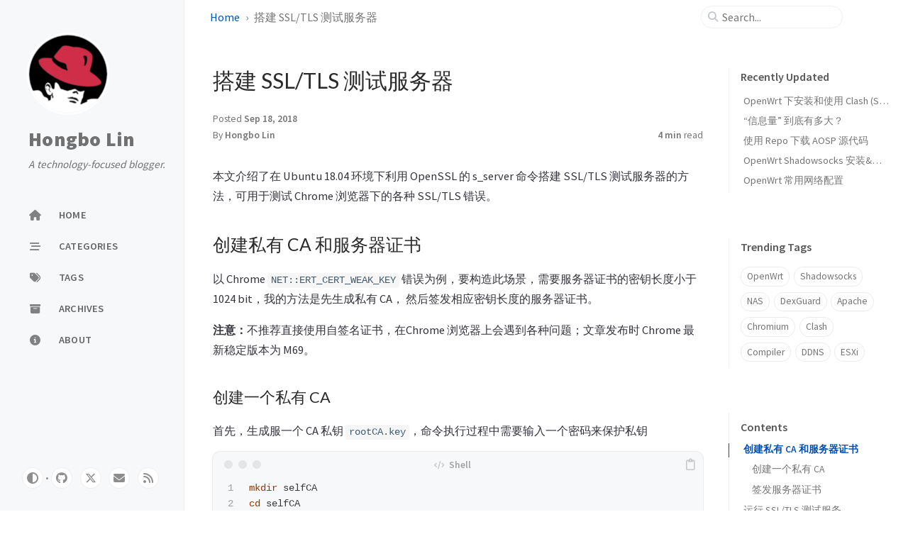

--- FILE ---
content_type: text/html; charset=utf-8
request_url: http://linhongbo.com/posts/setup-a-tls-test-server/
body_size: 9327
content:
<!doctype html><html lang="en" ><head><meta http-equiv="Content-Type" content="text/html; charset=UTF-8"><meta name="theme-color" media="(prefers-color-scheme: light)" content="#f7f7f7"><meta name="theme-color" media="(prefers-color-scheme: dark)" content="#1b1b1e"><meta name="apple-mobile-web-app-capable" content="yes"><meta name="apple-mobile-web-app-status-bar-style" content="black-translucent"><meta name="viewport" content="width=device-width, user-scalable=no initial-scale=1, shrink-to-fit=no, viewport-fit=cover" ><meta name="generator" content="Jekyll v4.3.3" /><meta property="og:title" content="搭建 SSL/TLS 测试服务器" /><meta property="og:locale" content="en" /><meta name="description" content="本文介绍了在 Ubuntu 18.04 环境下利用 OpenSSL 的 s_server 命令搭建 SSL/TLS 测试服务器的方法，可用于测试 Chrome 浏览器下的各种 SSL/TLS 错误。" /><meta property="og:description" content="本文介绍了在 Ubuntu 18.04 环境下利用 OpenSSL 的 s_server 命令搭建 SSL/TLS 测试服务器的方法，可用于测试 Chrome 浏览器下的各种 SSL/TLS 错误。" /><link rel="canonical" href="https://linhongbo.com/posts/setup-a-tls-test-server/" /><meta property="og:url" content="https://linhongbo.com/posts/setup-a-tls-test-server/" /><meta property="og:site_name" content="Hongbo Lin" /><meta property="og:type" content="article" /><meta property="article:published_time" content="2018-09-18T00:00:00+00:00" /><meta name="twitter:card" content="summary" /><meta property="twitter:title" content="搭建 SSL/TLS 测试服务器" /><meta name="twitter:site" content="@twitter_username" /> <script type="application/ld+json"> {"@context":"https://schema.org","@type":"BlogPosting","dateModified":"2020-03-02T14:56:24+00:00","datePublished":"2018-09-18T00:00:00+00:00","description":"本文介绍了在 Ubuntu 18.04 环境下利用 OpenSSL 的 s_server 命令搭建 SSL/TLS 测试服务器的方法，可用于测试 Chrome 浏览器下的各种 SSL/TLS 错误。","headline":"搭建 SSL/TLS 测试服务器","mainEntityOfPage":{"@type":"WebPage","@id":"https://linhongbo.com/posts/setup-a-tls-test-server/"},"url":"https://linhongbo.com/posts/setup-a-tls-test-server/"}</script><title>搭建 SSL/TLS 测试服务器 | Hongbo Lin</title><link rel="apple-touch-icon" sizes="180x180" href="/assets/img/favicons/apple-touch-icon.png"><link rel="icon" type="image/png" sizes="32x32" href="/assets/img/favicons/favicon-32x32.png"><link rel="icon" type="image/png" sizes="16x16" href="/assets/img/favicons/favicon-16x16.png"><link rel="manifest" href="/assets/img/favicons/site.webmanifest"><link rel="shortcut icon" href="/assets/img/favicons/favicon.ico"><meta name="apple-mobile-web-app-title" content="Hongbo Lin"><meta name="application-name" content="Hongbo Lin"><meta name="msapplication-TileColor" content="#da532c"><meta name="msapplication-config" content="/assets/img/favicons/browserconfig.xml"><meta name="theme-color" content="#ffffff"><link rel="preconnect" href="https://fonts.googleapis.com" ><link rel="dns-prefetch" href="https://fonts.googleapis.com" ><link rel="preconnect" href="https://fonts.gstatic.com" crossorigin><link rel="dns-prefetch" href="https://fonts.gstatic.com" crossorigin><link rel="preconnect" href="https://fonts.googleapis.com" ><link rel="dns-prefetch" href="https://fonts.googleapis.com" ><link rel="preconnect" href="https://cdn.jsdelivr.net" ><link rel="dns-prefetch" href="https://cdn.jsdelivr.net" ><link rel="preconnect" href="https://cdnjs.cloudflare.com" ><link rel="dns-prefetch" href="https://cdnjs.cloudflare.com" ><link rel="stylesheet" href="https://fonts.googleapis.com/css2?family=Lato&family=Source+Sans+Pro:wght@400;600;700;900&display=swap"><link rel="preconnect" href="https://www.google-analytics.com" crossorigin="use-credentials"><link rel="dns-prefetch" href="https://www.google-analytics.com"><link rel="preconnect" href="https://www.googletagmanager.com" crossorigin="anonymous"><link rel="dns-prefetch" href="https://www.googletagmanager.com"><link rel="stylesheet" href="https://cdn.jsdelivr.net/npm/bootstrap@5.3.2/dist/css/bootstrap.min.css"><link rel="stylesheet" href="https://cdn.jsdelivr.net/npm/@fortawesome/fontawesome-free@6.5.1/css/all.min.css"><link rel="stylesheet" href="/assets/css/jekyll-theme-chirpy.css"><link rel="stylesheet" href="https://cdn.jsdelivr.net/npm/tocbot@4.25.0/dist/tocbot.min.css"><link rel="stylesheet" href="https://cdn.jsdelivr.net/npm/loading-attribute-polyfill@2.1.1/dist/loading-attribute-polyfill.min.css"><link rel="stylesheet" href="https://cdn.jsdelivr.net/npm/magnific-popup@1.1.0/dist/magnific-popup.min.css"> <script type="text/javascript"> class ModeToggle { static get MODE_KEY() { return 'mode'; } static get MODE_ATTR() { return 'data-mode'; } static get DARK_MODE() { return 'dark'; } static get LIGHT_MODE() { return 'light'; } static get ID() { return 'mode-toggle'; } constructor() { if (this.hasMode) { if (this.isDarkMode) { if (!this.isSysDarkPrefer) { this.setDark(); } } else { if (this.isSysDarkPrefer) { this.setLight(); } } } let self = this; /* always follow the system prefers */ this.sysDarkPrefers.addEventListener('change', () => { if (self.hasMode) { if (self.isDarkMode) { if (!self.isSysDarkPrefer) { self.setDark(); } } else { if (self.isSysDarkPrefer) { self.setLight(); } } self.clearMode(); } self.notify(); }); } /* constructor() */ get sysDarkPrefers() { return window.matchMedia('(prefers-color-scheme: dark)'); } get isSysDarkPrefer() { return this.sysDarkPrefers.matches; } get isDarkMode() { return this.mode === ModeToggle.DARK_MODE; } get isLightMode() { return this.mode === ModeToggle.LIGHT_MODE; } get hasMode() { return this.mode != null; } get mode() { return sessionStorage.getItem(ModeToggle.MODE_KEY); } /* get the current mode on screen */ get modeStatus() { if (this.isDarkMode || (!this.hasMode && this.isSysDarkPrefer)) { return ModeToggle.DARK_MODE; } else { return ModeToggle.LIGHT_MODE; } } setDark() { document.documentElement.setAttribute(ModeToggle.MODE_ATTR, ModeToggle.DARK_MODE); sessionStorage.setItem(ModeToggle.MODE_KEY, ModeToggle.DARK_MODE); } setLight() { document.documentElement.setAttribute(ModeToggle.MODE_ATTR, ModeToggle.LIGHT_MODE); sessionStorage.setItem(ModeToggle.MODE_KEY, ModeToggle.LIGHT_MODE); } clearMode() { document.documentElement.removeAttribute(ModeToggle.MODE_ATTR); sessionStorage.removeItem(ModeToggle.MODE_KEY); } /* Notify another plugins that the theme mode has changed */ notify() { window.postMessage( { direction: ModeToggle.ID, message: this.modeStatus }, '*' ); } flipMode() { if (this.hasMode) { if (this.isSysDarkPrefer) { if (this.isLightMode) { this.clearMode(); } else { this.setLight(); } } else { if (this.isDarkMode) { this.clearMode(); } else { this.setDark(); } } } else { if (this.isSysDarkPrefer) { this.setLight(); } else { this.setDark(); } } this.notify(); } /* flipMode() */ } /* ModeToggle */ const modeToggle = new ModeToggle(); </script><body><aside aria-label="Sidebar" id="sidebar" class="d-flex flex-column align-items-end"><header class="profile-wrapper"> <a href="/" id="avatar" class="rounded-circle"><img src="/assets/img/avatar.png" width="112" height="112" alt="avatar" onerror="this.style.display='none'"></a><h1 class="site-title"> <a href="/">Hongbo Lin</a></h1><p class="site-subtitle fst-italic mb-0">A technology-focused blogger.</p></header><nav class="flex-column flex-grow-1 w-100 ps-0"><ul class="nav"><li class="nav-item"> <a href="/" class="nav-link"> <i class="fa-fw fas fa-home"></i> <span>HOME</span> </a><li class="nav-item"> <a href="/categories/" class="nav-link"> <i class="fa-fw fas fa-stream"></i> <span>CATEGORIES</span> </a><li class="nav-item"> <a href="/tags/" class="nav-link"> <i class="fa-fw fas fa-tags"></i> <span>TAGS</span> </a><li class="nav-item"> <a href="/archives/" class="nav-link"> <i class="fa-fw fas fa-archive"></i> <span>ARCHIVES</span> </a><li class="nav-item"> <a href="/about/" class="nav-link"> <i class="fa-fw fas fa-info-circle"></i> <span>ABOUT</span> </a></ul></nav><div class="sidebar-bottom d-flex flex-wrap align-items-center w-100"> <button type="button" class="mode-toggle btn" aria-label="Switch Mode"> <i class="fas fa-adjust"></i> </button> <span class="icon-border"></span> <a href="https://github.com/alhongb" aria-label="github" target="_blank" rel="noopener noreferrer" > <i class="fab fa-github"></i> </a> <a href="https://twitter.com/twitter_username" aria-label="twitter" target="_blank" rel="noopener noreferrer" > <i class="fa-brands fa-x-twitter"></i> </a> <a href="javascript:location.href = 'mailto:' + ['example','doamin.com'].join('@')" aria-label="email" > <i class="fas fa-envelope"></i> </a> <a href="/feed.xml" aria-label="rss" > <i class="fas fa-rss"></i> </a></div></aside><div id="main-wrapper" class="d-flex justify-content-center"><div class="container d-flex flex-column px-xxl-5"><header id="topbar-wrapper" aria-label="Top Bar"><div id="topbar" class="d-flex align-items-center justify-content-between px-lg-3 h-100" ><nav id="breadcrumb" aria-label="Breadcrumb"> <span> <a href="/">Home</a> </span> <span>搭建 SSL/TLS 测试服务器</span></nav><button type="button" id="sidebar-trigger" class="btn btn-link"> <i class="fas fa-bars fa-fw"></i> </button><div id="topbar-title"> Post</div><button type="button" id="search-trigger" class="btn btn-link"> <i class="fas fa-search fa-fw"></i> </button> <search class="align-items-center ms-3 ms-lg-0"> <i class="fas fa-search fa-fw"></i> <input class="form-control" id="search-input" type="search" aria-label="search" autocomplete="off" placeholder="Search..." > </search> <button type="button" class="btn btn-link text-decoration-none" id="search-cancel">Cancel</button></div></header><div class="row flex-grow-1"><main aria-label="Main Content" class="col-12 col-lg-11 col-xl-9 px-md-4"><article class="px-1"><header><h1 data-toc-skip>搭建 SSL/TLS 测试服务器</h1><div class="post-meta text-muted"> <span> Posted <time data-ts="1537228800" data-df="ll" data-bs-toggle="tooltip" data-bs-placement="bottom" > Sep 18, 2018 </time> </span><div class="d-flex justify-content-between"> <span> By <em> <a href="https://twitter.com/username">Hongbo Lin</a> </em> </span> <span class="readtime" data-bs-toggle="tooltip" data-bs-placement="bottom" title="889 words" > <em>4 min</em> read</span></div></div></header><div class="content"><p>本文介绍了在 Ubuntu 18.04 环境下利用 OpenSSL 的 s_server 命令搭建 SSL/TLS 测试服务器的方法，可用于测试 Chrome 浏览器下的各种 SSL/TLS 错误。</p><h2 id="创建私有-ca-和服务器证书"><span class="me-2">创建私有 CA 和服务器证书</span><a href="#创建私有-ca-和服务器证书" class="anchor text-muted"><i class="fas fa-hashtag"></i></a></h2><p>以 Chrome <code class="language-plaintext highlighter-rouge">NET::ERT_CERT_WEAK_KEY</code> 错误为例，要构造此场景，需要服务器证书的密钥长度小于 1024 bit，我的方法是先生成私有 CA， 然后签发相应密钥长度的服务器证书。</p><p><strong>注意：</strong>不推荐直接使用自签名证书，在Chrome 浏览器上会遇到各种问题；文章发布时 Chrome 最新稳定版本为 M69。</p><h3 id="创建一个私有-ca"><span class="me-2">创建一个私有 CA</span><a href="#创建一个私有-ca" class="anchor text-muted"><i class="fas fa-hashtag"></i></a></h3><p>首先，生成服一个 CA 私钥 <code class="language-plaintext highlighter-rouge">rootCA.key</code>，命令执行过程中需要输入一个密码来保护私钥</p><div class="language-sh highlighter-rouge"><div class="code-header"> <span data-label-text="Shell"><i class="fas fa-code fa-fw small"></i></span> <button aria-label="copy" data-title-succeed="Copied!"><i class="far fa-clipboard"></i></button></div><div class="highlight"><code><table class="rouge-table"><tbody><tr><td class="rouge-gutter gl"><pre class="lineno">1
2
3
</pre><td class="rouge-code"><pre><span class="nb">mkdir </span>selfCA
<span class="nb">cd </span>selfCA
openssl genrsa <span class="nt">-des3</span> <span class="nt">-out</span> rootCA.key 2048
</pre></table></code></div></div><p>生成 CA 证书 <code class="language-plaintext highlighter-rouge">rootCA.crt</code></p><div class="language-sh highlighter-rouge"><div class="code-header"> <span data-label-text="Shell"><i class="fas fa-code fa-fw small"></i></span> <button aria-label="copy" data-title-succeed="Copied!"><i class="far fa-clipboard"></i></button></div><div class="highlight"><code><table class="rouge-table"><tbody><tr><td class="rouge-gutter gl"><pre class="lineno">1
</pre><td class="rouge-code"><pre>openssl req <span class="nt">-x509</span> <span class="nt">-new</span> <span class="nt">-nodes</span> <span class="nt">-key</span> rootCA.key <span class="nt">-sha256</span> <span class="nt">-days</span> 1024 <span class="nt">-out</span> rootCA.crt
</pre></table></code></div></div><p><strong>注意：</strong>命令执行过程中需要按要求录入多个证书信息字段，包括 <code class="language-plaintext highlighter-rouge">Country Name, Organization Name, Common Name</code> 等等，这些信息是用于标识创建的 CA，而非你的域名。</p><h3 id="签发服务器证书"><span class="me-2">签发服务器证书</span><a href="#签发服务器证书" class="anchor text-muted"><i class="fas fa-hashtag"></i></a></h3><p>创建 SSL 服务器私钥 <code class="language-plaintext highlighter-rouge">selfsigned.key</code> 以其证书签名请求文件 <code class="language-plaintext highlighter-rouge">server.csr</code>，后者用于向创建的 CA 请求证书</p><div class="language-sh highlighter-rouge"><div class="code-header"> <span data-label-text="Shell"><i class="fas fa-code fa-fw small"></i></span> <button aria-label="copy" data-title-succeed="Copied!"><i class="far fa-clipboard"></i></button></div><div class="highlight"><code><table class="rouge-table"><tbody><tr><td class="rouge-gutter gl"><pre class="lineno">1
</pre><td class="rouge-code"><pre>openssl req <span class="nt">-new</span> <span class="nt">-sha256</span> <span class="nt">-nodes</span> <span class="nt">-out</span> server.csr <span class="nt">-newkey</span> rsa:2048 <span class="nt">-keyout</span> selfsigned.key
</pre></table></code></div></div><p><strong>注意：</strong>最重要的字段是 <code class="language-plaintext highlighter-rouge">Common Name (e.g. server FQDN or YOUR name)</code>, 你可以使用 <code class="language-plaintext highlighter-rouge">localhost</code> ，IP 地址或实际的域名，例如 <code class="language-plaintext highlighter-rouge">xxx.example.com</code>；<code class="language-plaintext highlighter-rouge">challenge</code> 留空。</p><p>创建一个 <code class="language-plaintext highlighter-rouge">v3.ext</code> 文件，这里用于给服务器证书添加“<code class="language-plaintext highlighter-rouge">使用者可选名称</code>”扩展字段，以解决 Chrome 下“<code class="language-plaintext highlighter-rouge">Certificate - Subject Alternative Name Missing</code>”SSL/TLS 错误。内容如下</p><div class="language-plaintext highlighter-rouge"><div class="code-header"> <span data-label-text="Plaintext"><i class="fas fa-code fa-fw small"></i></span> <button aria-label="copy" data-title-succeed="Copied!"><i class="far fa-clipboard"></i></button></div><div class="highlight"><code><table class="rouge-table"><tbody><tr><td class="rouge-gutter gl"><pre class="lineno">1
2
3
4
5
6
7
</pre><td class="rouge-code"><pre>authorityKeyIdentifier=keyid,issuer
basicConstraints=CA:FALSE
keyUsage = digitalSignature, nonRepudiation, keyEncipherment, dataEncipherment
subjectAltName = @alt_names

}[alt_names]
DNS.1 = xxx.example.com
</pre></table></code></div></div><p>最后使用之前创建的 CA 签发服务器证书 <code class="language-plaintext highlighter-rouge">selfsigned.crt</code></p><div class="language-sh highlighter-rouge"><div class="code-header"> <span data-label-text="Shell"><i class="fas fa-code fa-fw small"></i></span> <button aria-label="copy" data-title-succeed="Copied!"><i class="far fa-clipboard"></i></button></div><div class="highlight"><code><table class="rouge-table"><tbody><tr><td class="rouge-gutter gl"><pre class="lineno">1
</pre><td class="rouge-code"><pre>openssl x509 <span class="nt">-req</span> <span class="nt">-in</span> server.csr <span class="nt">-CA</span> rootCA.crt <span class="nt">-CAkey</span> rootCA.key <span class="nt">-CAcreateserial</span> <span class="nt">-out</span> selfsigned.crt <span class="nt">-days</span> 1000 <span class="nt">-sha256</span> <span class="nt">-extfile</span> v3.ext
</pre></table></code></div></div><p><strong>注意：</strong>整个过程中我们为 CA 和服务器分别创建了密码学材料，从密码学上看二者本质上没有区别 — 它们对应的都是私钥、公钥和证书，只是前者用来签发证书，后者用来作 SSL/TLS 服务器凭证，仅仅用途不同而已。</p><h2 id="运行-ssltls-测试服务"><span class="me-2">运行 SSL/TLS 测试服务</span><a href="#运行-ssltls-测试服务" class="anchor text-muted"><i class="fas fa-hashtag"></i></a></h2><p>有了服务器证书和私钥，就可以运行 Web 服务器了。OpenSSL 的 s_server 命令已经实现了一个基本的 SSL/TLS 服务，可监听并接受指定端口的 SSL/TLS 连接，我们直接使用此命令启动 Web 服务器。</p><p>使用先前生成的服务器证书和私钥启动 s_server</p><div class="language-sh highlighter-rouge"><div class="code-header"> <span data-label-text="Shell"><i class="fas fa-code fa-fw small"></i></span> <button aria-label="copy" data-title-succeed="Copied!"><i class="far fa-clipboard"></i></button></div><div class="highlight"><code><table class="rouge-table"><tbody><tr><td class="rouge-gutter gl"><pre class="lineno">1
</pre><td class="rouge-code"><pre>openssl s_server <span class="nt">-cert</span> selfsigned.crt <span class="nt">-key</span> selfsigned.key <span class="nt">-cipher</span> <span class="s2">"ALL:@SECLEVEL=0"</span> <span class="nt">-www</span> <span class="nt">-accept</span> 4433
</pre></table></code></div></div><p>其中 <code class="language-plaintext highlighter-rouge">-accept 4433</code> 指定监听 4433 端口; <code class="language-plaintext highlighter-rouge">-www</code> 表示向连接的客户端返回 SSL/TLS 握手信息，以 HTML 格式（如果需要响应指定 HTML 文件，使用 <code class="language-plaintext highlighter-rouge">-WWW</code>，然后以 http://yourdomain/page.html 形式访问文件）</p><p>到此，你已经可以使用 Chrome 访问测试服务了，但是会出现证书不被系统信任的 SSL 错误，我们还需要将创建的 CA 添加到系统信任证书颁发机构。</p><h2 id="将-ca-证书添加至操作系统信任列表"><span class="me-2">将 CA 证书添加至操作系统信任列表</span><a href="#将-ca-证书添加至操作系统信任列表" class="anchor text-muted"><i class="fas fa-hashtag"></i></a></h2><h3 id="windows"><span class="me-2">Windows</span><a href="#windows" class="anchor text-muted"><i class="fas fa-hashtag"></i></a></h3><p>双击 <code class="language-plaintext highlighter-rouge">rootCA.crt</code>，选择安装证书，导入到「<code class="language-plaintext highlighter-rouge">受信任的根证书颁发机构</code>」。</p><p><a href="/assets/img/post/2018/cert-manager-Windows10.png" class="popup img-link shimmer"><img src="/assets/img/post/2018/cert-manager-Windows10.png" alt="Windows 10安装根证书" loading="lazy"></a></p><h3 id="android"><span class="me-2"><strong>Android</strong></span><a href="#android" class="anchor text-muted"><i class="fas fa-hashtag"></i></a></h3><p><code class="language-plaintext highlighter-rouge">系统设置</code> 里选择“安装证书”或直接点击 <code class="language-plaintext highlighter-rouge">rootCA.crt</code> 进行安装，安装时选择「<code class="language-plaintext highlighter-rouge">VPN 和应用</code>」。</p></div><div class="post-tail-wrapper text-muted"><div class="post-meta mb-3"> <i class="far fa-folder-open fa-fw me-1"></i> <a href="/categories/web/">Web</a></div><div class="post-tags"> <i class="fa fa-tags fa-fw me-1"></i> <a href="/tags/tls/" class="post-tag no-text-decoration" >TLS</a></div><div class=" post-tail-bottom d-flex justify-content-between align-items-center mt-5 pb-2 " ><div class="license-wrapper"> This post is licensed under <a href="https://creativecommons.org/licenses/by/4.0/"> CC BY 4.0 </a> by the author.</div><div class="share-wrapper d-flex align-items-center"> <span class="share-label text-muted">Share</span> <span class="share-icons"> <a href="https://twitter.com/intent/tweet?text=%E6%90%AD%E5%BB%BA%20SSL/TLS%20%E6%B5%8B%E8%AF%95%E6%9C%8D%E5%8A%A1%E5%99%A8%20-%20Hongbo%20Lin&url=https%3A%2F%2Flinhongbo.com%2Fposts%2Fsetup-a-tls-test-server%2F" target="_blank" rel="noopener" data-bs-toggle="tooltip" data-bs-placement="top" title="Twitter" aria-label="Twitter"> <i class="fa-fw fa-brands fa-square-x-twitter"></i> </a> <a href="https://www.facebook.com/sharer/sharer.php?title=%E6%90%AD%E5%BB%BA%20SSL/TLS%20%E6%B5%8B%E8%AF%95%E6%9C%8D%E5%8A%A1%E5%99%A8%20-%20Hongbo%20Lin&u=https%3A%2F%2Flinhongbo.com%2Fposts%2Fsetup-a-tls-test-server%2F" target="_blank" rel="noopener" data-bs-toggle="tooltip" data-bs-placement="top" title="Facebook" aria-label="Facebook"> <i class="fa-fw fab fa-facebook-square"></i> </a> <a href="https://t.me/share/url?url=https%3A%2F%2Flinhongbo.com%2Fposts%2Fsetup-a-tls-test-server%2F&text=%E6%90%AD%E5%BB%BA%20SSL/TLS%20%E6%B5%8B%E8%AF%95%E6%9C%8D%E5%8A%A1%E5%99%A8%20-%20Hongbo%20Lin" target="_blank" rel="noopener" data-bs-toggle="tooltip" data-bs-placement="top" title="Telegram" aria-label="Telegram"> <i class="fa-fw fab fa-telegram"></i> </a> <button id="copy-link" aria-label="Copy link" class="btn small" data-bs-toggle="tooltip" data-bs-placement="top" title="Copy link" data-title-succeed="Link copied successfully!" > <i class="fa-fw fas fa-link pe-none fs-6"></i> </button> </span></div></div></div></article></main><aside aria-label="Panel" id="panel-wrapper" class="col-xl-3 ps-2 mb-5 text-muted"><div class="access"><section id="access-lastmod"><h2 class="panel-heading">Recently Updated</h2><ul class="content list-unstyled ps-0 pb-1 ms-1 mt-2"><li class="text-truncate lh-lg"> <a href="/posts/how-to-use-clash-on-openwrt/">OpenWrt 下安装和使用 Clash (ShellCrash)</a><li class="text-truncate lh-lg"> <a href="/posts/quantities-of-information/">“信息量” 到底有多大？</a><li class="text-truncate lh-lg"> <a href="/posts/aosp-repo-guide/">使用 Repo 下载 AOSP 源代码</a><li class="text-truncate lh-lg"> <a href="/posts/shadowsocks-on-openwrt/">OpenWrt Shadowsocks 安装&配置指南</a><li class="text-truncate lh-lg"> <a href="/posts/openwrt-usual-configuration/">OpenWrt 常用网络配置</a></ul></section><section><h2 class="panel-heading">Trending Tags</h2><div class="d-flex flex-wrap mt-3 mb-1 me-3"> <a class="post-tag btn btn-outline-primary" href="/tags/openwrt/">OpenWrt</a> <a class="post-tag btn btn-outline-primary" href="/tags/shadowsocks/">Shadowsocks</a> <a class="post-tag btn btn-outline-primary" href="/tags/nas/">NAS</a> <a class="post-tag btn btn-outline-primary" href="/tags/dexguard/">DexGuard</a> <a class="post-tag btn btn-outline-primary" href="/tags/apache/">Apache</a> <a class="post-tag btn btn-outline-primary" href="/tags/chromium/">Chromium</a> <a class="post-tag btn btn-outline-primary" href="/tags/clash/">Clash</a> <a class="post-tag btn btn-outline-primary" href="/tags/compiler/">Compiler</a> <a class="post-tag btn btn-outline-primary" href="/tags/ddns/">DDNS</a> <a class="post-tag btn btn-outline-primary" href="/tags/esxi/">ESXi</a></div></section></div><section id="toc-wrapper" class="ps-0 pe-4"><h2 class="panel-heading ps-3 pt-2 mb-2">Contents</h2><nav id="toc"></nav></section></aside></div><div class="row"><div id="tail-wrapper" class="col-12 col-lg-11 col-xl-9 px-md-4"><aside id="related-posts" aria-labelledby="related-label"><h3 class="mb-4" id="related-label">Further Reading</h3><nav class="row row-cols-1 row-cols-md-2 row-cols-xl-3 g-4 mb-4"><article class="col"> <a href="/posts/set-up-apache-virtual-hosts/" class="post-preview card h-100"><div class="card-body"> <time data-ts="1525564800" data-df="ll" > May 6, 2018 </time><h4 class="pt-0 my-2">CentOS 7 Apache 配置 Virtual Host （虚拟主机）</h4><div class="text-muted"><p> 简介 Apache 是世界上最流行的网页服务器，其功能和组件被分解为不同的单元与功能，其中基础的配置单元是站点（域名）。Apache 用 Virtul Host 表示站点，通过支持多 Virtual Host ，便能够在单个服务器上托管多个站点，共享服务器资源，而且保持互相独立。这里要注意子域名和一级域名一样，都可作为不同的 Virtual Host 进行配置。 这篇教程，将介绍在 Ce...</p></div></div></a></article><article class="col"> <a href="/posts/captive-portal-handling-of-chrome/" class="post-preview card h-100"><div class="card-body"> <time data-ts="1540166400" data-df="ll" > Oct 22, 2018 </time><h4 class="pt-0 my-2">Chrome 的 Captive Portal 处理机制</h4><div class="text-muted"><p> Google Chrome 在 M63 版本引入了一项修改以解决 Captive Portal 场景下的用户登录问题 —— 当未登录的用户访问 HTTPS 网站时，由于 Captive Portal 的拦截，浏览器会出现网络超时、SSL/TLS 告警等问题。本文详细介绍了 Chrome M63 的这项机制。 背景 Captive Portal 中文通常译作“强制主页”或“强制登录门户”，...</p></div></div></a></article><article class="col"> <a href="/posts/dive-into-oauth2/" class="post-preview card h-100"><div class="card-body"> <time data-ts="1584316800" data-df="ll" > Mar 16, 2020 </time><h4 class="pt-0 my-2">深入理解 OAuth 2.0</h4><div class="text-muted"><p> OAuth 2.0 RFC（The OAuth 2.0 Authorization Framework）篇幅很长、内容详实，覆盖了包括原理概念、工作流程、报文格式、安全性、拓展性等等诸多方面，直接阅读十分不易。因此，本文结合博主的背景知识，提取、翻译规范主干内容并深入解读 OAuth 2.0，意图帮助读者避免一开始就陷入 RFC 的繁枝末节中。 概念介绍 在传统的客户端/服务器（clie...</p></div></div></a></article></nav></aside><nav class="post-navigation d-flex justify-content-between" aria-label="Post Navigation"> <a href="/posts/wp-mail-smtp-troubleshooting/" class="btn btn-outline-primary" aria-label="Older" ><p>WP Mail SMTP troubleshooting</p></a> <a href="/posts/openwrt-usual-configuration/" class="btn btn-outline-primary" aria-label="Newer" ><p>OpenWrt 常用网络配置</p></a></nav><footer aria-label="Site Info" class=" d-flex flex-column justify-content-center text-muted flex-lg-row justify-content-lg-between align-items-lg-center pb-lg-3 " ><p>© <time>2024</time> <a href="https://twitter.com/username">Hongbo Lin</a>. <span data-bs-toggle="tooltip" data-bs-placement="top" title="Except where otherwise noted, the blog posts on this site are licensed under the Creative Commons Attribution 4.0 International (CC BY 4.0) License by the author." >Some rights reserved.</span></p><p>Using the <a href="https://github.com/cotes2020/jekyll-theme-chirpy" target="_blank" rel="noopener">Chirpy</a> theme for <a href="https://jekyllrb.com" target="_blank" rel="noopener">Jekyll</a>.</p></footer></div></div><div id="search-result-wrapper" class="d-flex justify-content-center unloaded"><div class="col-11 content"><div id="search-hints"><section><h2 class="panel-heading">Trending Tags</h2><div class="d-flex flex-wrap mt-3 mb-1 me-3"> <a class="post-tag btn btn-outline-primary" href="/tags/openwrt/">OpenWrt</a> <a class="post-tag btn btn-outline-primary" href="/tags/shadowsocks/">Shadowsocks</a> <a class="post-tag btn btn-outline-primary" href="/tags/nas/">NAS</a> <a class="post-tag btn btn-outline-primary" href="/tags/dexguard/">DexGuard</a> <a class="post-tag btn btn-outline-primary" href="/tags/apache/">Apache</a> <a class="post-tag btn btn-outline-primary" href="/tags/chromium/">Chromium</a> <a class="post-tag btn btn-outline-primary" href="/tags/clash/">Clash</a> <a class="post-tag btn btn-outline-primary" href="/tags/compiler/">Compiler</a> <a class="post-tag btn btn-outline-primary" href="/tags/ddns/">DDNS</a> <a class="post-tag btn btn-outline-primary" href="/tags/esxi/">ESXi</a></div></section></div><div id="search-results" class="d-flex flex-wrap justify-content-center text-muted mt-3"></div></div></div></div><aside aria-label="Scroll to Top"> <button id="back-to-top" type="button" class="btn btn-lg btn-box-shadow"> <i class="fas fa-angle-up"></i> </button></aside></div><div id="mask"></div><aside id="notification" class="toast" role="alert" aria-live="assertive" aria-atomic="true" data-bs-animation="true" data-bs-autohide="false" ><div class="toast-header"> <button type="button" class="btn-close ms-auto" data-bs-dismiss="toast" aria-label="Close" ></button></div><div class="toast-body text-center pt-0"><p class="px-2 mb-3">A new version of content is available.</p><button type="button" class="btn btn-primary" aria-label="Update"> Update </button></div></aside><script src="https://cdn.jsdelivr.net/combine/npm/jquery@3.7.1/dist/jquery.min.js,npm/bootstrap@5.3.2/dist/js/bootstrap.bundle.min.js,npm/simple-jekyll-search@1.10.0/dest/simple-jekyll-search.min.js,npm/loading-attribute-polyfill@2.1.1/dist/loading-attribute-polyfill.umd.min.js,npm/magnific-popup@1.1.0/dist/jquery.magnific-popup.min.js,npm/clipboard@2.0.11/dist/clipboard.min.js,npm/dayjs@1.11.10/dayjs.min.js,npm/dayjs@1.11.10/locale/en.min.js,npm/dayjs@1.11.10/plugin/relativeTime.min.js,npm/dayjs@1.11.10/plugin/localizedFormat.min.js,npm/tocbot@4.25.0/dist/tocbot.min.js"></script> <script defer src="/assets/js/dist/post.min.js"></script> <script defer src="/assets/js/dist/app.min.js"></script> <script defer src="https://www.googletagmanager.com/gtag/js?id=UA-118658920-3"></script> <script> document.addEventListener("DOMContentLoaded", function(event) { window.dataLayer = window.dataLayer || []; function gtag(){dataLayer.push(arguments);} gtag('js', new Date()); gtag('config', 'UA-118658920-3'); }); </script> <script> /* Note: dependent library will be loaded in `js-selector.html` */ SimpleJekyllSearch({ searchInput: document.getElementById('search-input'), resultsContainer: document.getElementById('search-results'), json: '/assets/js/data/search.json', searchResultTemplate: '<article class="px-1 px-sm-2 px-lg-4 px-xl-0"><header><h2><a href="{url}">{title}</a></h2><div class="post-meta d-flex flex-column flex-sm-row text-muted mt-1 mb-1"> {categories} {tags}</div></header><p>{snippet}</p></article>', noResultsText: '<p class="mt-5"></p>', templateMiddleware: function(prop, value, template) { if (prop === 'categories') { if (value === '') { return `${value}`; } else { return `<div class="me-sm-4"><i class="far fa-folder fa-fw"></i>${value}</div>`; } } if (prop === 'tags') { if (value === '') { return `${value}`; } else { return `<div><i class="fa fa-tag fa-fw"></i>${value}</div>`; } } } }); </script>


--- FILE ---
content_type: text/css; charset=utf-8
request_url: http://linhongbo.com/assets/css/jekyll-theme-chirpy.css
body_size: 11656
content:
#search-results a,h5,h4,h3,h2,h1{color:var(--heading-color);font-weight:400;font-family:Lato,"Microsoft Yahei",sans-serif}main h5,main h4,main h3,main h2{margin-top:2.5rem;margin-bottom:1.25rem}main h5:focus,main h4:focus,main h3:focus,main h2:focus{outline:none}h5 .anchor,h4 .anchor,h3 .anchor,h2 .anchor{font-size:80%}@media(hover: hover){h5 .anchor,h4 .anchor,h3 .anchor,h2 .anchor{visibility:hidden;opacity:0;transition:opacity .25s ease-in,visibility 0s ease-in .25s}h5:hover .anchor,h4:hover .anchor,h3:hover .anchor,h2:hover .anchor{visibility:visible;opacity:1;transition:opacity .25s ease-in,visibility 0s ease-in 0s}}.post-tags .post-tag:hover,.tag:hover{background:var(--tag-hover);transition:background .35s ease-in-out}.table-wrapper>table tbody tr td,.table-wrapper>table thead th{padding:.4rem 1rem;font-size:95%;white-space:nowrap}#page-category a:hover,#page-tag a:hover,.post-tags .post-tag:hover,.post-tail-wrapper .license-wrapper>a:hover,#search-results a:hover,#topbar #breadcrumb a:hover,.content a:not(.img-link):hover,.post-meta a:not([class]):hover,#access-lastmod a:hover,footer a:hover{color:#d2603a !important;border-bottom:1px solid #d2603a;text-decoration:none}#search-results a,#search-hints .post-tag,a{color:var(--link-color)}.post-tail-wrapper .post-meta a:not(:hover),.content a:not(.img-link){border-bottom:1px solid var(--link-underline-color)}#sidebar .sidebar-bottom a,#sidebar .site-title a,#sidebar .profile-wrapper{transition:all .3s ease-in-out}#sidebar .sidebar-bottom .icon-border,.content a.popup,i.far,i.fas,.code-header{-webkit-user-select:none;-moz-user-select:none;-ms-user-select:none;user-select:none}#page-category ul>li>a,#page-tag ul>li>a,.post-tags .post-tag:hover,#search-results a,main .categories a:not(:hover),main #tags a:not(:hover),main #archives a:not(:hover),#access-lastmod a{border-bottom:none}.post-tail-wrapper .share-wrapper .share-icons button,#search-cancel,.code-header button{cursor:pointer}#related-posts time,#post-list .card .card-body .post-meta em,.post-meta em{font-style:normal}.categories.card,.categories .list-group,.embed-video,.post-preview::before,.post-preview,.preview-img img,.preview-img,blockquote[class^=prompt-],.code-header button,div[class^=language-],.highlight{border-radius:.625rem}.content a.popup+em{display:block;text-align:center;font-style:normal;font-size:80%;padding:0;color:#6d6c6c}#sidebar .sidebar-bottom .mode-toggle,#sidebar a{color:var(--sidebar-muted-color);-webkit-user-select:none;-moz-user-select:none;-ms-user-select:none;user-select:none}#related-posts .card h4,#post-list .card .card-body .card-text.content p,#post-list .card .card-body .card-title{display:-webkit-box;overflow:hidden;text-overflow:ellipsis;-webkit-line-clamp:2;-webkit-box-orient:vertical}.post-tail-wrapper .license-wrapper>a,h1+.post-meta em,h1+.post-meta time,footer em,footer a{color:var(--text-muted-hightlight-color);font-weight:600}.post-tail-wrapper .license-wrapper span:last-child,.post-tail-wrapper,.post-meta{font-size:.85rem}#related-posts time,footer{font-size:.8rem}sup:target,.footnotes>ol>li:target{background-color:var(--footnote-target-bg);width:-moz-fit-content;width:-webkit-fit-content;width:fit-content;transition:background-color 1.75s ease-in-out}@media(prefers-color-scheme: light){html:not([data-mode]),html[data-mode=light]{--language-border-color: #ececec;--highlight-bg-color: #f6f8fa;--highlighter-rouge-color: #3f596f;--highlight-lineno-color: #9e9e9e;--inline-code-bg: #f6f6f7;--code-color: #3a3a3a;--code-header-text-color: #a3a3a3;--code-header-muted-color: #e5e5e5;--code-header-icon-color: #c9c8c8;--clipboard-checked-color: #43c743}html:not([data-mode]) [class^=prompt-],html[data-mode=light] [class^=prompt-]{--inline-code-bg: #fbfafa}html:not([data-mode]) .highlight table td,html[data-mode=light] .highlight table td{padding:5px}html:not([data-mode]) .highlight table pre,html[data-mode=light] .highlight table pre{margin:0}html:not([data-mode]) .highlight,html:not([data-mode]) .highlight .w,html[data-mode=light] .highlight,html[data-mode=light] .highlight .w{color:#24292f;background-color:#f6f8fa}html:not([data-mode]) .highlight .k,html:not([data-mode]) .highlight .kd,html:not([data-mode]) .highlight .kn,html:not([data-mode]) .highlight .kp,html:not([data-mode]) .highlight .kr,html:not([data-mode]) .highlight .kt,html:not([data-mode]) .highlight .kv,html[data-mode=light] .highlight .k,html[data-mode=light] .highlight .kd,html[data-mode=light] .highlight .kn,html[data-mode=light] .highlight .kp,html[data-mode=light] .highlight .kr,html[data-mode=light] .highlight .kt,html[data-mode=light] .highlight .kv{color:#cf222e}html:not([data-mode]) .highlight .gr,html[data-mode=light] .highlight .gr{color:#f6f8fa}html:not([data-mode]) .highlight .gd,html[data-mode=light] .highlight .gd{color:#82071e;background-color:#ffebe9}html:not([data-mode]) .highlight .nb,html[data-mode=light] .highlight .nb{color:#953800}html:not([data-mode]) .highlight .nc,html[data-mode=light] .highlight .nc{color:#953800}html:not([data-mode]) .highlight .no,html[data-mode=light] .highlight .no{color:#953800}html:not([data-mode]) .highlight .nn,html[data-mode=light] .highlight .nn{color:#953800}html:not([data-mode]) .highlight .sr,html[data-mode=light] .highlight .sr{color:#116329}html:not([data-mode]) .highlight .na,html[data-mode=light] .highlight .na{color:#116329}html:not([data-mode]) .highlight .nt,html[data-mode=light] .highlight .nt{color:#116329}html:not([data-mode]) .highlight .gi,html[data-mode=light] .highlight .gi{color:#116329;background-color:#dafbe1}html:not([data-mode]) .highlight .kc,html[data-mode=light] .highlight .kc{color:#0550ae}html:not([data-mode]) .highlight .l,html:not([data-mode]) .highlight .ld,html:not([data-mode]) .highlight .m,html:not([data-mode]) .highlight .mb,html:not([data-mode]) .highlight .mf,html:not([data-mode]) .highlight .mh,html:not([data-mode]) .highlight .mi,html:not([data-mode]) .highlight .il,html:not([data-mode]) .highlight .mo,html:not([data-mode]) .highlight .mx,html[data-mode=light] .highlight .l,html[data-mode=light] .highlight .ld,html[data-mode=light] .highlight .m,html[data-mode=light] .highlight .mb,html[data-mode=light] .highlight .mf,html[data-mode=light] .highlight .mh,html[data-mode=light] .highlight .mi,html[data-mode=light] .highlight .il,html[data-mode=light] .highlight .mo,html[data-mode=light] .highlight .mx{color:#0550ae}html:not([data-mode]) .highlight .sb,html[data-mode=light] .highlight .sb{color:#0550ae}html:not([data-mode]) .highlight .bp,html[data-mode=light] .highlight .bp{color:#0550ae}html:not([data-mode]) .highlight .ne,html[data-mode=light] .highlight .ne{color:#0550ae}html:not([data-mode]) .highlight .nl,html[data-mode=light] .highlight .nl{color:#0550ae}html:not([data-mode]) .highlight .py,html[data-mode=light] .highlight .py{color:#0550ae}html:not([data-mode]) .highlight .nv,html:not([data-mode]) .highlight .vc,html:not([data-mode]) .highlight .vg,html:not([data-mode]) .highlight .vi,html:not([data-mode]) .highlight .vm,html[data-mode=light] .highlight .nv,html[data-mode=light] .highlight .vc,html[data-mode=light] .highlight .vg,html[data-mode=light] .highlight .vi,html[data-mode=light] .highlight .vm{color:#0550ae}html:not([data-mode]) .highlight .o,html:not([data-mode]) .highlight .ow,html[data-mode=light] .highlight .o,html[data-mode=light] .highlight .ow{color:#0550ae}html:not([data-mode]) .highlight .gh,html[data-mode=light] .highlight .gh{color:#0550ae;font-weight:bold}html:not([data-mode]) .highlight .gu,html[data-mode=light] .highlight .gu{color:#0550ae;font-weight:bold}html:not([data-mode]) .highlight .s,html:not([data-mode]) .highlight .sa,html:not([data-mode]) .highlight .sc,html:not([data-mode]) .highlight .dl,html:not([data-mode]) .highlight .sd,html:not([data-mode]) .highlight .s2,html:not([data-mode]) .highlight .se,html:not([data-mode]) .highlight .sh,html:not([data-mode]) .highlight .sx,html:not([data-mode]) .highlight .s1,html:not([data-mode]) .highlight .ss,html[data-mode=light] .highlight .s,html[data-mode=light] .highlight .sa,html[data-mode=light] .highlight .sc,html[data-mode=light] .highlight .dl,html[data-mode=light] .highlight .sd,html[data-mode=light] .highlight .s2,html[data-mode=light] .highlight .se,html[data-mode=light] .highlight .sh,html[data-mode=light] .highlight .sx,html[data-mode=light] .highlight .s1,html[data-mode=light] .highlight .ss{color:#0a3069}html:not([data-mode]) .highlight .nd,html[data-mode=light] .highlight .nd{color:#8250df}html:not([data-mode]) .highlight .nf,html:not([data-mode]) .highlight .fm,html[data-mode=light] .highlight .nf,html[data-mode=light] .highlight .fm{color:#8250df}html:not([data-mode]) .highlight .err,html[data-mode=light] .highlight .err{color:#f6f8fa;background-color:#82071e}html:not([data-mode]) .highlight .c,html:not([data-mode]) .highlight .ch,html:not([data-mode]) .highlight .cd,html:not([data-mode]) .highlight .cm,html:not([data-mode]) .highlight .cp,html:not([data-mode]) .highlight .cpf,html:not([data-mode]) .highlight .c1,html:not([data-mode]) .highlight .cs,html[data-mode=light] .highlight .c,html[data-mode=light] .highlight .ch,html[data-mode=light] .highlight .cd,html[data-mode=light] .highlight .cm,html[data-mode=light] .highlight .cp,html[data-mode=light] .highlight .cpf,html[data-mode=light] .highlight .c1,html[data-mode=light] .highlight .cs{color:#68717a}html:not([data-mode]) .highlight .gl,html[data-mode=light] .highlight .gl{color:#68717a}html:not([data-mode]) .highlight .gt,html[data-mode=light] .highlight .gt{color:#68717a}html:not([data-mode]) .highlight .ni,html[data-mode=light] .highlight .ni{color:#24292f}html:not([data-mode]) .highlight .si,html[data-mode=light] .highlight .si{color:#24292f}html:not([data-mode]) .highlight .ge,html[data-mode=light] .highlight .ge{color:#24292f;font-style:italic}html:not([data-mode]) .highlight .gs,html[data-mode=light] .highlight .gs{color:#24292f;font-weight:bold}html[data-mode=dark]{--language-border-color: #2d2d2d;--highlight-bg-color: #151515;--highlighter-rouge-color: #c9def1;--highlight-lineno-color: #808080;--inline-code-bg: #323238;--code-color: #b0b0b0;--code-header-text-color: #6a6a6a;--code-header-muted-color: #353535;--code-header-icon-color: #565656;--clipboard-checked-color: #2bcc2b;--filepath-text-color: #cacaca}html[data-mode=dark] .highlight .gp{color:#87939d}html[data-mode=dark] .highlight table td{padding:5px}html[data-mode=dark] .highlight table pre{margin:0}html[data-mode=dark] .highlight,html[data-mode=dark] .highlight .w{color:#d0d0d0;background-color:#151515}html[data-mode=dark] .highlight .err{color:#151515;background-color:#ac4142}html[data-mode=dark] .highlight .c,html[data-mode=dark] .highlight .ch,html[data-mode=dark] .highlight .cd,html[data-mode=dark] .highlight .cm,html[data-mode=dark] .highlight .cpf,html[data-mode=dark] .highlight .c1,html[data-mode=dark] .highlight .cs{color:#848484}html[data-mode=dark] .highlight .cp{color:#f4bf75}html[data-mode=dark] .highlight .nt{color:#f4bf75}html[data-mode=dark] .highlight .o,html[data-mode=dark] .highlight .ow{color:#d0d0d0}html[data-mode=dark] .highlight .p,html[data-mode=dark] .highlight .pi{color:#d0d0d0}html[data-mode=dark] .highlight .gi{color:#90a959}html[data-mode=dark] .highlight .gd{color:#f08a8b;background-color:#320000}html[data-mode=dark] .highlight .gh{color:#6a9fb5;background-color:#151515;font-weight:bold}html[data-mode=dark] .highlight .k,html[data-mode=dark] .highlight .kn,html[data-mode=dark] .highlight .kp,html[data-mode=dark] .highlight .kr,html[data-mode=dark] .highlight .kv{color:#aa759f}html[data-mode=dark] .highlight .kc{color:#d28445}html[data-mode=dark] .highlight .kt{color:#d28445}html[data-mode=dark] .highlight .kd{color:#d28445}html[data-mode=dark] .highlight .s,html[data-mode=dark] .highlight .sb,html[data-mode=dark] .highlight .sc,html[data-mode=dark] .highlight .dl,html[data-mode=dark] .highlight .sd,html[data-mode=dark] .highlight .s2,html[data-mode=dark] .highlight .sh,html[data-mode=dark] .highlight .sx,html[data-mode=dark] .highlight .s1{color:#90a959}html[data-mode=dark] .highlight .sa{color:#aa759f}html[data-mode=dark] .highlight .sr{color:#75b5aa}html[data-mode=dark] .highlight .si{color:#b76d45}html[data-mode=dark] .highlight .se{color:#b76d45}html[data-mode=dark] .highlight .nn{color:#f4bf75}html[data-mode=dark] .highlight .nc{color:#f4bf75}html[data-mode=dark] .highlight .no{color:#f4bf75}html[data-mode=dark] .highlight .na{color:#6a9fb5}html[data-mode=dark] .highlight .m,html[data-mode=dark] .highlight .mb,html[data-mode=dark] .highlight .mf,html[data-mode=dark] .highlight .mh,html[data-mode=dark] .highlight .mi,html[data-mode=dark] .highlight .il,html[data-mode=dark] .highlight .mo,html[data-mode=dark] .highlight .mx{color:#90a959}html[data-mode=dark] .highlight .ss{color:#90a959}}@media(prefers-color-scheme: dark){html:not([data-mode]),html[data-mode=dark]{--language-border-color: #2d2d2d;--highlight-bg-color: #151515;--highlighter-rouge-color: #c9def1;--highlight-lineno-color: #808080;--inline-code-bg: #323238;--code-color: #b0b0b0;--code-header-text-color: #6a6a6a;--code-header-muted-color: #353535;--code-header-icon-color: #565656;--clipboard-checked-color: #2bcc2b;--filepath-text-color: #cacaca}html:not([data-mode]) .highlight .gp,html[data-mode=dark] .highlight .gp{color:#87939d}html:not([data-mode]) .highlight table td,html[data-mode=dark] .highlight table td{padding:5px}html:not([data-mode]) .highlight table pre,html[data-mode=dark] .highlight table pre{margin:0}html:not([data-mode]) .highlight,html:not([data-mode]) .highlight .w,html[data-mode=dark] .highlight,html[data-mode=dark] .highlight .w{color:#d0d0d0;background-color:#151515}html:not([data-mode]) .highlight .err,html[data-mode=dark] .highlight .err{color:#151515;background-color:#ac4142}html:not([data-mode]) .highlight .c,html:not([data-mode]) .highlight .ch,html:not([data-mode]) .highlight .cd,html:not([data-mode]) .highlight .cm,html:not([data-mode]) .highlight .cpf,html:not([data-mode]) .highlight .c1,html:not([data-mode]) .highlight .cs,html[data-mode=dark] .highlight .c,html[data-mode=dark] .highlight .ch,html[data-mode=dark] .highlight .cd,html[data-mode=dark] .highlight .cm,html[data-mode=dark] .highlight .cpf,html[data-mode=dark] .highlight .c1,html[data-mode=dark] .highlight .cs{color:#848484}html:not([data-mode]) .highlight .cp,html[data-mode=dark] .highlight .cp{color:#f4bf75}html:not([data-mode]) .highlight .nt,html[data-mode=dark] .highlight .nt{color:#f4bf75}html:not([data-mode]) .highlight .o,html:not([data-mode]) .highlight .ow,html[data-mode=dark] .highlight .o,html[data-mode=dark] .highlight .ow{color:#d0d0d0}html:not([data-mode]) .highlight .p,html:not([data-mode]) .highlight .pi,html[data-mode=dark] .highlight .p,html[data-mode=dark] .highlight .pi{color:#d0d0d0}html:not([data-mode]) .highlight .gi,html[data-mode=dark] .highlight .gi{color:#90a959}html:not([data-mode]) .highlight .gd,html[data-mode=dark] .highlight .gd{color:#f08a8b;background-color:#320000}html:not([data-mode]) .highlight .gh,html[data-mode=dark] .highlight .gh{color:#6a9fb5;background-color:#151515;font-weight:bold}html:not([data-mode]) .highlight .k,html:not([data-mode]) .highlight .kn,html:not([data-mode]) .highlight .kp,html:not([data-mode]) .highlight .kr,html:not([data-mode]) .highlight .kv,html[data-mode=dark] .highlight .k,html[data-mode=dark] .highlight .kn,html[data-mode=dark] .highlight .kp,html[data-mode=dark] .highlight .kr,html[data-mode=dark] .highlight .kv{color:#aa759f}html:not([data-mode]) .highlight .kc,html[data-mode=dark] .highlight .kc{color:#d28445}html:not([data-mode]) .highlight .kt,html[data-mode=dark] .highlight .kt{color:#d28445}html:not([data-mode]) .highlight .kd,html[data-mode=dark] .highlight .kd{color:#d28445}html:not([data-mode]) .highlight .s,html:not([data-mode]) .highlight .sb,html:not([data-mode]) .highlight .sc,html:not([data-mode]) .highlight .dl,html:not([data-mode]) .highlight .sd,html:not([data-mode]) .highlight .s2,html:not([data-mode]) .highlight .sh,html:not([data-mode]) .highlight .sx,html:not([data-mode]) .highlight .s1,html[data-mode=dark] .highlight .s,html[data-mode=dark] .highlight .sb,html[data-mode=dark] .highlight .sc,html[data-mode=dark] .highlight .dl,html[data-mode=dark] .highlight .sd,html[data-mode=dark] .highlight .s2,html[data-mode=dark] .highlight .sh,html[data-mode=dark] .highlight .sx,html[data-mode=dark] .highlight .s1{color:#90a959}html:not([data-mode]) .highlight .sa,html[data-mode=dark] .highlight .sa{color:#aa759f}html:not([data-mode]) .highlight .sr,html[data-mode=dark] .highlight .sr{color:#75b5aa}html:not([data-mode]) .highlight .si,html[data-mode=dark] .highlight .si{color:#b76d45}html:not([data-mode]) .highlight .se,html[data-mode=dark] .highlight .se{color:#b76d45}html:not([data-mode]) .highlight .nn,html[data-mode=dark] .highlight .nn{color:#f4bf75}html:not([data-mode]) .highlight .nc,html[data-mode=dark] .highlight .nc{color:#f4bf75}html:not([data-mode]) .highlight .no,html[data-mode=dark] .highlight .no{color:#f4bf75}html:not([data-mode]) .highlight .na,html[data-mode=dark] .highlight .na{color:#6a9fb5}html:not([data-mode]) .highlight .m,html:not([data-mode]) .highlight .mb,html:not([data-mode]) .highlight .mf,html:not([data-mode]) .highlight .mh,html:not([data-mode]) .highlight .mi,html:not([data-mode]) .highlight .il,html:not([data-mode]) .highlight .mo,html:not([data-mode]) .highlight .mx,html[data-mode=dark] .highlight .m,html[data-mode=dark] .highlight .mb,html[data-mode=dark] .highlight .mf,html[data-mode=dark] .highlight .mh,html[data-mode=dark] .highlight .mi,html[data-mode=dark] .highlight .il,html[data-mode=dark] .highlight .mo,html[data-mode=dark] .highlight .mx{color:#90a959}html:not([data-mode]) .highlight .ss,html[data-mode=dark] .highlight .ss{color:#90a959}html[data-mode=light]{--language-border-color: #ececec;--highlight-bg-color: #f6f8fa;--highlighter-rouge-color: #3f596f;--highlight-lineno-color: #9e9e9e;--inline-code-bg: #f6f6f7;--code-color: #3a3a3a;--code-header-text-color: #a3a3a3;--code-header-muted-color: #e5e5e5;--code-header-icon-color: #c9c8c8;--clipboard-checked-color: #43c743}html[data-mode=light] [class^=prompt-]{--inline-code-bg: #fbfafa}html[data-mode=light] .highlight table td{padding:5px}html[data-mode=light] .highlight table pre{margin:0}html[data-mode=light] .highlight,html[data-mode=light] .highlight .w{color:#24292f;background-color:#f6f8fa}html[data-mode=light] .highlight .k,html[data-mode=light] .highlight .kd,html[data-mode=light] .highlight .kn,html[data-mode=light] .highlight .kp,html[data-mode=light] .highlight .kr,html[data-mode=light] .highlight .kt,html[data-mode=light] .highlight .kv{color:#cf222e}html[data-mode=light] .highlight .gr{color:#f6f8fa}html[data-mode=light] .highlight .gd{color:#82071e;background-color:#ffebe9}html[data-mode=light] .highlight .nb{color:#953800}html[data-mode=light] .highlight .nc{color:#953800}html[data-mode=light] .highlight .no{color:#953800}html[data-mode=light] .highlight .nn{color:#953800}html[data-mode=light] .highlight .sr{color:#116329}html[data-mode=light] .highlight .na{color:#116329}html[data-mode=light] .highlight .nt{color:#116329}html[data-mode=light] .highlight .gi{color:#116329;background-color:#dafbe1}html[data-mode=light] .highlight .kc{color:#0550ae}html[data-mode=light] .highlight .l,html[data-mode=light] .highlight .ld,html[data-mode=light] .highlight .m,html[data-mode=light] .highlight .mb,html[data-mode=light] .highlight .mf,html[data-mode=light] .highlight .mh,html[data-mode=light] .highlight .mi,html[data-mode=light] .highlight .il,html[data-mode=light] .highlight .mo,html[data-mode=light] .highlight .mx{color:#0550ae}html[data-mode=light] .highlight .sb{color:#0550ae}html[data-mode=light] .highlight .bp{color:#0550ae}html[data-mode=light] .highlight .ne{color:#0550ae}html[data-mode=light] .highlight .nl{color:#0550ae}html[data-mode=light] .highlight .py{color:#0550ae}html[data-mode=light] .highlight .nv,html[data-mode=light] .highlight .vc,html[data-mode=light] .highlight .vg,html[data-mode=light] .highlight .vi,html[data-mode=light] .highlight .vm{color:#0550ae}html[data-mode=light] .highlight .o,html[data-mode=light] .highlight .ow{color:#0550ae}html[data-mode=light] .highlight .gh{color:#0550ae;font-weight:bold}html[data-mode=light] .highlight .gu{color:#0550ae;font-weight:bold}html[data-mode=light] .highlight .s,html[data-mode=light] .highlight .sa,html[data-mode=light] .highlight .sc,html[data-mode=light] .highlight .dl,html[data-mode=light] .highlight .sd,html[data-mode=light] .highlight .s2,html[data-mode=light] .highlight .se,html[data-mode=light] .highlight .sh,html[data-mode=light] .highlight .sx,html[data-mode=light] .highlight .s1,html[data-mode=light] .highlight .ss{color:#0a3069}html[data-mode=light] .highlight .nd{color:#8250df}html[data-mode=light] .highlight .nf,html[data-mode=light] .highlight .fm{color:#8250df}html[data-mode=light] .highlight .err{color:#f6f8fa;background-color:#82071e}html[data-mode=light] .highlight .c,html[data-mode=light] .highlight .ch,html[data-mode=light] .highlight .cd,html[data-mode=light] .highlight .cm,html[data-mode=light] .highlight .cp,html[data-mode=light] .highlight .cpf,html[data-mode=light] .highlight .c1,html[data-mode=light] .highlight .cs{color:#68717a}html[data-mode=light] .highlight .gl{color:#68717a}html[data-mode=light] .highlight .gt{color:#68717a}html[data-mode=light] .highlight .ni{color:#24292f}html[data-mode=light] .highlight .si{color:#24292f}html[data-mode=light] .highlight .ge{color:#24292f;font-style:italic}html[data-mode=light] .highlight .gs{color:#24292f;font-weight:bold}}div[class^=language-],figure.highlight,.highlight{background-color:var(--highlight-bg-color)}td.rouge-code{padding-left:1rem;padding-right:1.5rem}.highlighter-rouge{color:var(--highlighter-rouge-color);margin-top:.5rem;margin-bottom:1.2em}.highlight{overflow:auto;padding-bottom:.75rem}.highlight pre{margin-bottom:0;font-size:.85rem;line-height:1.4rem;word-wrap:normal}.highlight table td:first-child{display:inline-block;margin-left:1rem;margin-right:.75rem}.highlight table td:last-child{padding-right:2rem !important}.highlight table td pre{overflow:visible;word-break:normal}.highlight .lineno{text-align:right;color:var(--highlight-lineno-color);-webkit-user-select:none;-moz-user-select:none;-o-user-select:none;-ms-user-select:none;user-select:none}code{-webkit-hyphens:none;-ms-hyphens:none;hyphens:none;color:var(--code-color)}code.highlighter-rouge{font-size:.85rem;padding:3px 5px;word-break:break-word;border-radius:4px;background-color:var(--inline-code-bg)}code.filepath{background-color:inherit;color:var(--filepath-text-color);font-weight:600;padding:0}a>code.highlighter-rouge{padding-bottom:0;color:inherit}a:hover>code.highlighter-rouge{border-bottom:none}blockquote code{color:inherit}td.rouge-code a{color:inherit !important;border-bottom:none !important;pointer-events:none}div[class^=language-]{box-shadow:var(--language-border-color) 0 0 0 1px}.content>div[class^=language-]{margin-left:-1rem;margin-right:-1rem;border-radius:0}div[class^=language-] .highlight{border-top-left-radius:0;border-top-right-radius:0}div.nolineno td:first-child,div.language-plaintext td:first-child,div.language-console td:first-child,div.language-terminal td:first-child{padding:0 !important;margin-right:0}div.nolineno td:first-child .lineno,div.language-plaintext td:first-child .lineno,div.language-console td:first-child .lineno,div.language-terminal td:first-child .lineno{display:none}.code-header{display:flex;justify-content:space-between;align-items:center;height:2.25rem;margin-left:.75rem;margin-right:.25rem}.code-header span{line-height:2.25rem}.code-header span i{font-size:1rem;width:1.75rem;color:var(--code-header-icon-color)}.code-header span i.small{font-size:70%}[file] .code-header span>i{position:relative;top:1px}.code-header span::after{content:attr(data-label-text);font-size:.85rem;font-weight:600;color:var(--code-header-text-color)}.code-header button{border:1px solid rgba(0,0,0,0);height:2.25rem;width:2.25rem;padding:0;background-color:inherit}.code-header button i{color:var(--code-header-icon-color)}.code-header button[timeout]:hover{border-color:var(--clipboard-checked-color)}.code-header button[timeout] i{color:var(--clipboard-checked-color)}.code-header button:focus{outline:none}.code-header button:not([timeout]):hover{background-color:rgba(128,128,128,.37)}.code-header button:not([timeout]):hover i{color:#fff}@media all and (min-width: 576px){.content>div[class^=language-]{margin-left:0;margin-right:0;border-radius:.625rem}div[class^=language-] .code-header{margin-left:0;margin-right:0}div[class^=language-] .code-header::before{content:"";display:inline-block;margin-left:1rem;width:.75rem;height:.75rem;border-radius:50%;background-color:var(--code-header-muted-color);box-shadow:1.25rem 0 0 var(--code-header-muted-color),2.5rem 0 0 var(--code-header-muted-color)}div[class^=language-] .code-header span{margin-left:-0.875rem}}html{font-size:16px}@media(prefers-color-scheme: light){html:not([data-mode]),html[data-mode=light]{--main-bg: white;--mask-bg: #c1c3c5;--main-border-color: #f3f3f3;--text-color: #34343c;--text-muted-color: #757575;--text-muted-hightlight-color: inherit;--heading-color: #2a2a2a;--label-color: #585858;--blockquote-border-color: #eeeeee;--blockquote-text-color: #757575;--link-color: #0056b2;--link-underline-color: #dee2e6;--button-bg: #ffffff;--btn-border-color: #e9ecef;--btn-backtotop-color: #686868;--btn-backtotop-border-color: #f1f1f1;--btn-box-shadow: #eaeaea;--checkbox-color: #c5c5c5;--checkbox-checked-color: #07a8f7;--img-bg: radial-gradient( circle, rgb(255, 255, 255) 0%, rgb(239, 239, 239) 100% );--shimmer-bg: linear-gradient( 90deg, rgba(250, 250, 250, 0) 0%, rgba(232, 230, 230, 1) 50%, rgba(250, 250, 250, 0) 100% );--site-title-color: rgb(113, 113, 113);--site-subtitle-color: #717171;--sidebar-bg: #f6f8fa;--sidebar-border-color: #efefef;--sidebar-muted-color: #545454;--sidebar-active-color: #1d1d1d;--sidebar-hover-bg: rgb(223, 233, 241, 0.64);--sidebar-btn-bg: white;--sidebar-btn-color: #8e8e8e;--avatar-border-color: white;--topbar-bg: rgb(255, 255, 255, 0.7);--topbar-text-color: rgb(78, 78, 78);--search-border-color: rgb(240, 240, 240);--search-icon-color: #c2c6cc;--input-focus-border-color: #b8b8b8;--post-list-text-color: dimgray;--btn-patinator-text-color: #555555;--btn-paginator-hover-color: var(--sidebar-bg);--toc-highlight: #0550ae;--btn-share-color: gray;--btn-share-hover-color: #0d6efd;--card-bg: white;--card-hovor-bg: #e2e2e2;--card-shadow: rgb(104, 104, 104, 0.05) 0 2px 6px 0, rgba(211, 209, 209, 0.15) 0 0 0 1px;--footnote-target-bg: lightcyan;--tb-odd-bg: #fbfcfd;--tb-border-color: #eaeaea;--dash-color: silver;--kbd-wrap-color: #bdbdbd;--kbd-text-color: var(--text-color);--kbd-bg-color: white;--prompt-text-color: rgb(46, 46, 46, 0.77);--prompt-tip-bg: rgb(123, 247, 144, 0.2);--prompt-tip-icon-color: #03b303;--prompt-info-bg: #e1f5fe;--prompt-info-icon-color: #0070cb;--prompt-warning-bg: rgb(255, 243, 205);--prompt-warning-icon-color: #ef9c03;--prompt-danger-bg: rgb(248, 215, 218, 0.56);--prompt-danger-icon-color: #df3c30;--tag-border: #dee2e6;--tag-shadow: var(--btn-border-color);--tag-hover: rgb(222, 226, 230);--search-tag-bg: #f8f9fa;--categories-border: rgba(0, 0, 0, 0.125);--categories-hover-bg: var(--btn-border-color);--categories-icon-hover-color: darkslategray;--timeline-color: rgba(0, 0, 0, 0.075);--timeline-node-bg: #c2c6cc;--timeline-year-dot-color: #ffffff}html:not([data-mode]) [class^=prompt-],html[data-mode=light] [class^=prompt-]{--link-underline-color: rgb(219, 216, 216)}html:not([data-mode]) .dark,html[data-mode=light] .dark{display:none}html[data-mode=dark]{--main-bg: rgb(27, 27, 30);--mask-bg: rgb(68, 69, 70);--main-border-color: rgb(44, 45, 45);--text-color: rgb(175, 176, 177);--text-muted-color: #868686;--text-muted-hightlight-color: #aeaeae;--heading-color: #cccccc;--label-color: #a7a7a7;--blockquote-border-color: rgb(66, 66, 66);--blockquote-text-color: #868686;--link-color: rgb(138, 180, 248);--link-underline-color: rgb(82, 108, 150);--button-bg: #1e1e1e;--btn-border-color: #2e2f31;--btn-backtotop-color: var(--text-color);--btn-backtotop-border-color: #212122;--btn-box-shadow: var(--main-bg);--card-header-bg: #292929;--checkbox-color: rgb(118, 120, 121);--checkbox-checked-color: var(--link-color);--img-bg: radial-gradient(circle, rgb(22, 22, 24) 0%, rgb(32, 32, 32) 100%);--shimmer-bg: linear-gradient( 90deg, rgba(255, 255, 255, 0) 0%, rgba(58, 55, 55, 0.4) 50%, rgba(255, 255, 255, 0) 100% );--site-title-color: #717070;--site-subtitle-color: #868686;--sidebar-bg: #1e1e1e;--sidebar-border-color: #292929;--sidebar-muted-color: #868686;--sidebar-active-color: rgb(255, 255, 255, 0.95);--sidebar-hover-bg: #262626;--sidebar-btn-bg: #232328;--sidebar-btn-color: #787878;--avatar-border-color: rgb(206, 206, 206, 0.9);--topbar-bg: rgb(27, 27, 30, 0.64);--topbar-text-color: var(--text-color);--search-border-color: rgb(55, 55, 55);--search-icon-color: rgb(100, 102, 105);--input-focus-border-color: rgb(112, 114, 115);--post-list-text-color: rgb(175, 176, 177);--btn-patinator-text-color: var(--text-color);--btn-paginator-hover-color: #2e2e2e;--toc-highlight: rgb(116, 178, 243);--tag-hover: rgb(43, 56, 62);--tb-odd-bg: #252526;--tb-even-bg: rgb(31, 31, 34);--tb-border-color: var(--tb-odd-bg);--footnote-target-bg: rgb(63, 81, 181);--btn-share-color: #6c757d;--btn-share-hover-color: #bfc1ca;--card-bg: #1e1e1e;--card-hovor-bg: #464d51;--card-shadow: rgb(21, 21, 21, 0.72) 0 6px 18px 0, rgb(137, 135, 135, 0.24) 0 0 0 1px;--kbd-wrap-color: #6a6a6a;--kbd-text-color: #d3d3d3;--kbd-bg-color: #242424;--prompt-text-color: rgb(216, 212, 212, 0.75);--prompt-tip-bg: rgb(22, 60, 36, 0.64);--prompt-tip-icon-color: rgb(15, 164, 15, 0.81);--prompt-info-bg: rgb(7, 59, 104, 0.8);--prompt-info-icon-color: #0075d1;--prompt-warning-bg: rgb(90, 69, 3, 0.88);--prompt-warning-icon-color: rgb(255, 165, 0, 0.8);--prompt-danger-bg: rgb(86, 28, 8, 0.8);--prompt-danger-icon-color: #cd0202;--tag-border: rgb(59, 79, 88);--tag-shadow: rgb(32, 33, 33);--dash-color: rgb(63, 65, 68);--search-tag-bg: #292828;--categories-border: rgb(64, 66, 69, 0.5);--categories-hover-bg: rgb(73, 75, 76);--categories-icon-hover-color: white;--timeline-node-bg: rgb(150, 152, 156);--timeline-color: rgb(63, 65, 68);--timeline-year-dot-color: var(--timeline-color);color-scheme:dark}html[data-mode=dark] .light{display:none}html[data-mode=dark] hr{border-color:var(--main-border-color)}html[data-mode=dark] .categories.card,html[data-mode=dark] .list-group-item{background-color:var(--card-bg)}html[data-mode=dark] .categories .card-header{background-color:var(--card-header-bg)}html[data-mode=dark] .categories .list-group-item{border-left:none;border-right:none;padding-left:2rem;border-color:var(--categories-border)}html[data-mode=dark] .categories .list-group-item:last-child{border-bottom-color:var(--card-bg)}html[data-mode=dark] #archives li:nth-child(odd){background-image:linear-gradient(to left, rgb(26, 26, 30), rgb(39, 39, 45), rgb(39, 39, 45), rgb(39, 39, 45), rgb(26, 26, 30))}html[data-mode=dark] #disqus_thread{color-scheme:none}}@media(prefers-color-scheme: dark){html:not([data-mode]),html[data-mode=dark]{--main-bg: rgb(27, 27, 30);--mask-bg: rgb(68, 69, 70);--main-border-color: rgb(44, 45, 45);--text-color: rgb(175, 176, 177);--text-muted-color: #868686;--text-muted-hightlight-color: #aeaeae;--heading-color: #cccccc;--label-color: #a7a7a7;--blockquote-border-color: rgb(66, 66, 66);--blockquote-text-color: #868686;--link-color: rgb(138, 180, 248);--link-underline-color: rgb(82, 108, 150);--button-bg: #1e1e1e;--btn-border-color: #2e2f31;--btn-backtotop-color: var(--text-color);--btn-backtotop-border-color: #212122;--btn-box-shadow: var(--main-bg);--card-header-bg: #292929;--checkbox-color: rgb(118, 120, 121);--checkbox-checked-color: var(--link-color);--img-bg: radial-gradient(circle, rgb(22, 22, 24) 0%, rgb(32, 32, 32) 100%);--shimmer-bg: linear-gradient( 90deg, rgba(255, 255, 255, 0) 0%, rgba(58, 55, 55, 0.4) 50%, rgba(255, 255, 255, 0) 100% );--site-title-color: #717070;--site-subtitle-color: #868686;--sidebar-bg: #1e1e1e;--sidebar-border-color: #292929;--sidebar-muted-color: #868686;--sidebar-active-color: rgb(255, 255, 255, 0.95);--sidebar-hover-bg: #262626;--sidebar-btn-bg: #232328;--sidebar-btn-color: #787878;--avatar-border-color: rgb(206, 206, 206, 0.9);--topbar-bg: rgb(27, 27, 30, 0.64);--topbar-text-color: var(--text-color);--search-border-color: rgb(55, 55, 55);--search-icon-color: rgb(100, 102, 105);--input-focus-border-color: rgb(112, 114, 115);--post-list-text-color: rgb(175, 176, 177);--btn-patinator-text-color: var(--text-color);--btn-paginator-hover-color: #2e2e2e;--toc-highlight: rgb(116, 178, 243);--tag-hover: rgb(43, 56, 62);--tb-odd-bg: #252526;--tb-even-bg: rgb(31, 31, 34);--tb-border-color: var(--tb-odd-bg);--footnote-target-bg: rgb(63, 81, 181);--btn-share-color: #6c757d;--btn-share-hover-color: #bfc1ca;--card-bg: #1e1e1e;--card-hovor-bg: #464d51;--card-shadow: rgb(21, 21, 21, 0.72) 0 6px 18px 0, rgb(137, 135, 135, 0.24) 0 0 0 1px;--kbd-wrap-color: #6a6a6a;--kbd-text-color: #d3d3d3;--kbd-bg-color: #242424;--prompt-text-color: rgb(216, 212, 212, 0.75);--prompt-tip-bg: rgb(22, 60, 36, 0.64);--prompt-tip-icon-color: rgb(15, 164, 15, 0.81);--prompt-info-bg: rgb(7, 59, 104, 0.8);--prompt-info-icon-color: #0075d1;--prompt-warning-bg: rgb(90, 69, 3, 0.88);--prompt-warning-icon-color: rgb(255, 165, 0, 0.8);--prompt-danger-bg: rgb(86, 28, 8, 0.8);--prompt-danger-icon-color: #cd0202;--tag-border: rgb(59, 79, 88);--tag-shadow: rgb(32, 33, 33);--dash-color: rgb(63, 65, 68);--search-tag-bg: #292828;--categories-border: rgb(64, 66, 69, 0.5);--categories-hover-bg: rgb(73, 75, 76);--categories-icon-hover-color: white;--timeline-node-bg: rgb(150, 152, 156);--timeline-color: rgb(63, 65, 68);--timeline-year-dot-color: var(--timeline-color);color-scheme:dark}html:not([data-mode]) .light,html[data-mode=dark] .light{display:none}html:not([data-mode]) hr,html[data-mode=dark] hr{border-color:var(--main-border-color)}html:not([data-mode]) .categories.card,html:not([data-mode]) .list-group-item,html[data-mode=dark] .categories.card,html[data-mode=dark] .list-group-item{background-color:var(--card-bg)}html:not([data-mode]) .categories .card-header,html[data-mode=dark] .categories .card-header{background-color:var(--card-header-bg)}html:not([data-mode]) .categories .list-group-item,html[data-mode=dark] .categories .list-group-item{border-left:none;border-right:none;padding-left:2rem;border-color:var(--categories-border)}html:not([data-mode]) .categories .list-group-item:last-child,html[data-mode=dark] .categories .list-group-item:last-child{border-bottom-color:var(--card-bg)}html:not([data-mode]) #archives li:nth-child(odd),html[data-mode=dark] #archives li:nth-child(odd){background-image:linear-gradient(to left, rgb(26, 26, 30), rgb(39, 39, 45), rgb(39, 39, 45), rgb(39, 39, 45), rgb(26, 26, 30))}html:not([data-mode]) #disqus_thread,html[data-mode=dark] #disqus_thread{color-scheme:none}html[data-mode=light]{--main-bg: white;--mask-bg: #c1c3c5;--main-border-color: #f3f3f3;--text-color: #34343c;--text-muted-color: #757575;--text-muted-hightlight-color: inherit;--heading-color: #2a2a2a;--label-color: #585858;--blockquote-border-color: #eeeeee;--blockquote-text-color: #757575;--link-color: #0056b2;--link-underline-color: #dee2e6;--button-bg: #ffffff;--btn-border-color: #e9ecef;--btn-backtotop-color: #686868;--btn-backtotop-border-color: #f1f1f1;--btn-box-shadow: #eaeaea;--checkbox-color: #c5c5c5;--checkbox-checked-color: #07a8f7;--img-bg: radial-gradient( circle, rgb(255, 255, 255) 0%, rgb(239, 239, 239) 100% );--shimmer-bg: linear-gradient( 90deg, rgba(250, 250, 250, 0) 0%, rgba(232, 230, 230, 1) 50%, rgba(250, 250, 250, 0) 100% );--site-title-color: rgb(113, 113, 113);--site-subtitle-color: #717171;--sidebar-bg: #f6f8fa;--sidebar-border-color: #efefef;--sidebar-muted-color: #545454;--sidebar-active-color: #1d1d1d;--sidebar-hover-bg: rgb(223, 233, 241, 0.64);--sidebar-btn-bg: white;--sidebar-btn-color: #8e8e8e;--avatar-border-color: white;--topbar-bg: rgb(255, 255, 255, 0.7);--topbar-text-color: rgb(78, 78, 78);--search-border-color: rgb(240, 240, 240);--search-icon-color: #c2c6cc;--input-focus-border-color: #b8b8b8;--post-list-text-color: dimgray;--btn-patinator-text-color: #555555;--btn-paginator-hover-color: var(--sidebar-bg);--toc-highlight: #0550ae;--btn-share-color: gray;--btn-share-hover-color: #0d6efd;--card-bg: white;--card-hovor-bg: #e2e2e2;--card-shadow: rgb(104, 104, 104, 0.05) 0 2px 6px 0, rgba(211, 209, 209, 0.15) 0 0 0 1px;--footnote-target-bg: lightcyan;--tb-odd-bg: #fbfcfd;--tb-border-color: #eaeaea;--dash-color: silver;--kbd-wrap-color: #bdbdbd;--kbd-text-color: var(--text-color);--kbd-bg-color: white;--prompt-text-color: rgb(46, 46, 46, 0.77);--prompt-tip-bg: rgb(123, 247, 144, 0.2);--prompt-tip-icon-color: #03b303;--prompt-info-bg: #e1f5fe;--prompt-info-icon-color: #0070cb;--prompt-warning-bg: rgb(255, 243, 205);--prompt-warning-icon-color: #ef9c03;--prompt-danger-bg: rgb(248, 215, 218, 0.56);--prompt-danger-icon-color: #df3c30;--tag-border: #dee2e6;--tag-shadow: var(--btn-border-color);--tag-hover: rgb(222, 226, 230);--search-tag-bg: #f8f9fa;--categories-border: rgba(0, 0, 0, 0.125);--categories-hover-bg: var(--btn-border-color);--categories-icon-hover-color: darkslategray;--timeline-color: rgba(0, 0, 0, 0.075);--timeline-node-bg: #c2c6cc;--timeline-year-dot-color: #ffffff}html[data-mode=light] [class^=prompt-]{--link-underline-color: rgb(219, 216, 216)}html[data-mode=light] .dark{display:none}}body{background:var(--main-bg);padding:env(safe-area-inset-top) env(safe-area-inset-right) env(safe-area-inset-bottom) env(safe-area-inset-left);color:var(--text-color);-webkit-font-smoothing:antialiased;font-family:"Source Sans Pro","Microsoft Yahei",sans-serif}h1{font-size:1.92rem}h2{font-size:1.54rem}h3{font-size:1.36rem}h4{font-size:1.18rem}h5{font-size:1rem}a{text-decoration:none}img{max-width:100%;height:auto;transition:all .35s ease-in-out}.blur img{-webkit-filter:blur(20px);filter:blur(20px)}blockquote{border-left:5px solid var(--blockquote-border-color);padding-left:1rem;color:var(--blockquote-text-color)}blockquote>p:last-child{margin-bottom:0}blockquote[class^=prompt-]{border-left:0;position:relative;padding:1rem 1rem 1rem 3rem;color:var(--prompt-text-color)}blockquote[class^=prompt-]::before{text-align:center;width:3rem;position:absolute;left:.25rem;margin-top:.4rem;text-rendering:auto;-webkit-font-smoothing:antialiased}blockquote.prompt-tip{background-color:var(--prompt-tip-bg)}blockquote.prompt-tip::before{content:"";color:var(--prompt-tip-icon-color);font:var(--fa-font-regular)}blockquote.prompt-info{background-color:var(--prompt-info-bg)}blockquote.prompt-info::before{content:"";color:var(--prompt-info-icon-color);font:var(--fa-font-solid)}blockquote.prompt-warning{background-color:var(--prompt-warning-bg)}blockquote.prompt-warning::before{content:"";color:var(--prompt-warning-icon-color);font:var(--fa-font-solid)}blockquote.prompt-danger{background-color:var(--prompt-danger-bg)}blockquote.prompt-danger::before{content:"";color:var(--prompt-danger-icon-color);font:var(--fa-font-solid)}kbd{font-family:inherit;display:inline-block;vertical-align:middle;line-height:1.3rem;min-width:1.75rem;text-align:center;margin:0 .3rem;padding-top:.1rem;color:var(--kbd-text-color);background-color:var(--kbd-bg-color);border-radius:.25rem;border:solid 1px var(--kbd-wrap-color);box-shadow:inset 0 -2px 0 var(--kbd-wrap-color)}footer{background-color:var(--main-bg);height:5rem;border-top:1px solid var(--main-border-color)}footer p{text-align:center;margin-bottom:0}.access{top:2rem;transition:top .2s ease-in-out;margin-top:3rem;margin-bottom:4rem}.access:only-child{position:-webkit-sticky;position:sticky}.access>section{padding-left:1rem;border-left:1px solid var(--main-border-color)}.access>section:not(:last-child){margin-bottom:4rem}.access .content{font-size:.9rem}#panel-wrapper .panel-heading{font-family:inherit;line-height:inherit;color:var(--label-color);font-size:inherit;font-weight:600}#panel-wrapper .post-tag{line-height:1.05rem;font-size:.85rem;border-radius:.8rem;padding:.3rem .5rem;margin:0 .35rem .5rem 0}#panel-wrapper .post-tag:hover{transition:all .3s ease-in}#access-lastmod a{color:inherit}.footnotes>ol{padding-left:2rem;margin-top:.5rem}.footnotes>ol>li:not(:last-child){margin-bottom:.3rem}.footnotes>ol>li>p{margin-left:.25em;margin-top:0;margin-bottom:0}a.footnote{margin-left:1px;margin-right:1px;padding-left:2px;padding-right:2px;border-bottom-style:none !important}a.reversefootnote{font-size:.6rem;line-height:1;position:relative;bottom:.25em;margin-left:.25em;border-bottom-style:none !important}.table-wrapper{overflow-x:auto;margin-bottom:1.5rem}.table-wrapper>table{min-width:100%;overflow-x:auto;border-spacing:0}.table-wrapper>table thead{border-bottom:solid 2px rgba(210,215,217,.75)}.table-wrapper>table tbody tr{border-bottom:1px solid var(--tb-border-color)}.table-wrapper>table tbody tr:nth-child(2n){background-color:var(--tb-even-bg)}.table-wrapper>table tbody tr:nth-child(2n+1){background-color:var(--tb-odd-bg)}.preview-img{aspect-ratio:40/21;width:100%;height:100%;overflow:hidden}.preview-img:not(.no-bg){background:var(--img-bg)}.preview-img img{height:100%;-o-object-fit:cover;object-fit:cover}#post-list .preview-img img{width:100%}.post-preview{border:0;background:var(--card-bg);box-shadow:var(--card-shadow)}.post-preview::before{content:"";width:100%;height:100%;position:absolute;background-color:var(--card-hovor-bg);opacity:0;transition:opacity .35s ease-in-out}.post-preview:hover::before{opacity:.3}main{line-height:1.75}main h1{margin-top:2rem;margin-bottom:1.5rem}main p>a.popup:not(.normal):not(.left):not(.right){position:relative;left:50%;transform:translateX(-50%)}.content{font-size:1.08rem;margin-top:2rem;overflow-wrap:break-word}.content a.popup{margin-top:.5rem;margin-bottom:.5rem;cursor:zoom-in}.content ol:not([class]),.content ol.task-list,.content ul:not([class]),.content ul.task-list{-webkit-padding-start:1.75rem;padding-inline-start:1.75rem}.content ol:not([class]) li,.content ol.task-list li,.content ul:not([class]) li,.content ul.task-list li{margin:.25rem 0;padding-left:.25rem}.content ol:not([class]) ol,.content ol:not([class]) ul,.content ol.task-list ol,.content ol.task-list ul,.content ul:not([class]) ol,.content ul:not([class]) ul,.content ul.task-list ol,.content ul.task-list ul{-webkit-padding-start:1.25rem;padding-inline-start:1.25rem;margin:.5rem 0}.content ul.task-list{-webkit-padding-start:1.25rem;padding-inline-start:1.25rem}.content ul.task-list li{list-style-type:none;padding-left:0}.content ul.task-list li>i{width:2rem;margin-left:-1.25rem;color:var(--checkbox-color)}.content ul.task-list li>i.checked{color:var(--checkbox-checked-color)}.content ul.task-list li ul{-webkit-padding-start:1.75rem;padding-inline-start:1.75rem}.content ul.task-list input[type=checkbox]{margin:0 .5rem .2rem -1.3rem;vertical-align:middle}.content dl>dd{margin-left:1rem}.content ::marker{color:var(--text-muted-color)}.post-tag{display:inline-block;min-width:2rem;text-align:center;border-radius:.5rem;border:1px solid var(--btn-border-color);padding:0 .4rem;color:var(--text-muted-color);line-height:1.3rem}.post-tag:not(:last-child){margin-right:.2rem}.rounded-10{border-radius:10px !important}.img-link{color:rgba(0,0,0,0);display:inline-flex}.shimmer{overflow:hidden;position:relative;background:var(--img-bg)}.shimmer::before{content:"";position:absolute;background:var(--shimmer-bg);height:100%;width:100%;-webkit-animation:shimmer 1.3s infinite;animation:shimmer 1.3s infinite}@-webkit-keyframes shimmer{0%{transform:translateX(-100%)}100%{transform:translateX(100%)}}@keyframes shimmer{0%{transform:translateX(-100%)}100%{transform:translateX(100%)}}.embed-video{width:100%;height:100%;margin-bottom:1rem}.embed-video.youtube,.embed-video.bilibili{aspect-ratio:16/9}.embed-video.twitch{aspect-ratio:310/189}.btn-lang{border:1px solid !important;padding:1px 3px;border-radius:3px;color:var(--link-color)}.btn-lang:focus{box-shadow:none}.loaded{display:block !important}.d-flex.loaded{display:flex !important}.unloaded{display:none !important}.visible{visibility:visible !important}.hidden{visibility:hidden !important}.flex-grow-1{flex-grow:1 !important}.btn-box-shadow{box-shadow:var(--card-shadow)}.text-muted{color:var(--text-muted-color) !important}.tooltip-inner{font-size:.7rem;max-width:220px;text-align:left}.btn.btn-outline-primary:not(.disabled):hover{border-color:#007bff !important}.disabled{color:#cec4c4;pointer-events:auto;cursor:not-allowed}.hide-border-bottom{border-bottom:none !important}.input-focus{box-shadow:none;border-color:var(--input-focus-border-color) !important;background:center !important;transition:background-color .15s ease-in-out,border-color .15s ease-in-out}.left{float:left;margin:.75rem 1rem 1rem 0}.right{float:right;margin:.75rem 0 1rem 1rem}figure .mfp-title{text-align:center;padding-right:0;margin-top:.5rem}.mfp-img{transition:none}.mermaid{text-align:center}mjx-container{overflow-y:hidden;min-width:auto !important}#sidebar{padding-left:0;padding-right:0;position:fixed;top:0;left:0;height:100%;overflow-y:auto;width:260px;z-index:99;background:var(--sidebar-bg);border-right:1px solid var(--sidebar-border-color);-ms-overflow-style:none;scrollbar-width:none}#sidebar::-webkit-scrollbar{display:none}#sidebar .sidebar-bottom .mode-toggle:hover,#sidebar .sidebar-bottom a:hover,#sidebar .site-title a:hover{color:var(--sidebar-active-color)}#sidebar #avatar{display:block;width:7rem;height:7rem;overflow:hidden;box-shadow:var(--avatar-border-color) 0 0 0 2px;transform:translateZ(0)}#sidebar #avatar img{transition:transform .5s}#sidebar #avatar img:hover{transform:scale(1.2)}#sidebar .profile-wrapper{margin-top:2.5rem;margin-bottom:2.5rem;padding-left:2.5rem;padding-right:1.25rem;width:100%}#sidebar .site-title{font-family:inherit;font-weight:900;font-size:1.75rem;line-height:1.2;letter-spacing:.25px;margin-top:1.25rem;margin-bottom:.5rem}#sidebar .site-title a{color:var(--site-title-color)}#sidebar .site-subtitle{font-size:95%;color:var(--site-subtitle-color);margin-top:.25rem;word-spacing:1px;-webkit-user-select:none;-moz-user-select:none;-ms-user-select:none;user-select:none}#sidebar ul{margin-bottom:2rem}#sidebar ul li.nav-item{opacity:.9;width:100%;padding-left:1.5rem;padding-right:1.5rem}#sidebar ul li.nav-item a.nav-link{padding-top:.6rem;padding-bottom:.6rem;display:flex;align-items:center;border-radius:.75rem;font-weight:600}#sidebar ul li.nav-item a.nav-link:hover{background-color:var(--sidebar-hover-bg)}#sidebar ul li.nav-item a.nav-link i{font-size:95%;opacity:.8;margin-right:1.5rem}#sidebar ul li.nav-item a.nav-link span{font-size:90%;letter-spacing:.2px}#sidebar ul li.nav-item.active .nav-link{color:var(--sidebar-active-color);background-color:var(--sidebar-hover-bg)}#sidebar ul li.nav-item.active .nav-link span{opacity:1}#sidebar ul li.nav-item:not(:first-child){margin-top:.25rem}#sidebar .sidebar-bottom{padding-left:2rem;padding-right:1rem;margin-bottom:1.5rem}#sidebar .sidebar-bottom .mode-toggle,#sidebar .sidebar-bottom a{width:1.75rem;height:1.75rem;margin-bottom:.5rem;border-radius:50%;color:var(--sidebar-btn-color);background-color:var(--sidebar-btn-bg);text-align:center;display:flex;align-items:center;justify-content:center;box-shadow:var(--sidebar-border-color) 0 0 0 1px}#sidebar .sidebar-bottom .mode-toggle:hover,#sidebar .sidebar-bottom a:hover{background-color:var(--sidebar-hover-bg)}#sidebar .sidebar-bottom a:not(:last-child){margin-right:.8rem}#sidebar .sidebar-bottom i{line-height:1.75rem}#sidebar .sidebar-bottom .mode-toggle{padding:0;border:0}#sidebar .sidebar-bottom .icon-border{margin-left:calc((.8rem - 3px)/2);margin-right:calc((.8rem - 3px)/2);background-color:var(--sidebar-btn-color);content:"";width:3px;height:3px;border-radius:50%;margin-bottom:.5rem}@media(hover: hover){#sidebar ul>li:last-child::after{transition:top .5s ease}.nav-link{transition:background-color .3s ease-in-out}.post-preview{transition:background-color .35s ease-in-out}}#search-result-wrapper{display:none;height:100%;width:100%;overflow:auto}#search-result-wrapper .content{margin-top:2rem}#topbar-wrapper{height:3rem;background-color:var(--topbar-bg)}#topbar button i{color:#999}#topbar #breadcrumb{font-size:1rem;color:var(--text-muted-color);padding-left:.5rem}#topbar #breadcrumb span:not(:last-child)::after{content:"›";padding:0 .3rem}::-webkit-input-placeholder{color:var(--text-muted-color) !important}::-moz-placeholder{color:var(--text-muted-color) !important}:-ms-input-placeholder{color:var(--text-muted-color) !important}::-ms-input-placeholder{color:var(--text-muted-color) !important}::placeholder{color:var(--text-muted-color) !important}:focus::-webkit-input-placeholder{opacity:.6}:focus::-moz-placeholder{opacity:.6}:focus:-ms-input-placeholder{opacity:.6}:focus::-ms-input-placeholder{opacity:.6}:focus::placeholder{opacity:.6}search{display:flex;width:100%;border-radius:1rem;border:1px solid var(--search-border-color);background:var(--main-bg);padding:0 .5rem}search i{z-index:2;font-size:.9rem;color:var(--search-icon-color)}#sidebar-trigger,#search-trigger{display:none}#search-cancel{color:var(--link-color);display:none;white-space:nowrap}#search-input{background:center;border:0;border-radius:0;padding:.18rem .3rem;color:var(--text-color);height:auto}#search-input:focus{box-shadow:none}#search-hints{padding:0 1rem}#search-hints h4{margin-bottom:1.5rem}#search-hints .post-tag{display:inline-block;line-height:1rem;font-size:1rem;background:var(--search-tag-bg);border:none;padding:.5rem;margin:0 1.25rem 1rem 0}#search-hints .post-tag::before{content:"#";color:var(--text-muted-color);padding-right:.2rem}#search-results{padding-bottom:3rem}#search-results a{font-size:1.4rem;line-height:2.5rem}#search-results>article{width:100%}#search-results>article:not(:last-child){margin-bottom:1rem}#search-results>article i{color:#818182;margin-right:.15rem;font-size:80%}#search-results>article>p{overflow:hidden;text-overflow:ellipsis;display:-webkit-box;-webkit-line-clamp:3;-webkit-box-orient:vertical}#topbar-title{display:none;font-size:1.1rem;font-weight:600;font-family:sans-serif;color:var(--topbar-text-color);text-align:center;width:70%;overflow:hidden;text-overflow:ellipsis;word-break:keep-all;white-space:nowrap}#mask{display:none;position:fixed;inset:0 0 0 0;height:100%;width:100%;z-index:1}[sidebar-display] #mask{display:block !important}#main-wrapper{position:relative;padding-left:0;padding-right:0}#main-wrapper>.container{min-height:100vh}#topbar-wrapper.row,#main-wrapper>.container>.row,#search-result-wrapper>.row{margin-left:0;margin-right:0}#tail-wrapper>:not(script){margin-top:3rem}#back-to-top{display:none;z-index:1;cursor:pointer;position:fixed;right:1rem;bottom:4.625rem;background:var(--button-bg);color:var(--btn-backtotop-color);padding:0;width:2.75rem;height:2.75rem;border-radius:50%;border:1px solid var(--btn-backtotop-border-color);transition:transform .2s ease-out;-webkit-transition:transform .2s ease-out}#back-to-top:hover{transform:translate3d(0, -5px, 0);-webkit-transform:translate3d(0, -5px, 0)}#back-to-top i{line-height:2.75rem;position:relative;bottom:2px}@-webkit-keyframes popup{from{opacity:0;bottom:0}}@keyframes popup{from{opacity:0;bottom:0}}#notification .toast-header{background:none;border-bottom:none;color:inherit}#notification .toast-body{font-family:Lato,sans-serif;line-height:1.25rem}#notification .toast-body button{font-size:90%;min-width:4rem}#notification.toast.show{display:block;min-width:20rem;border-radius:.5rem;-webkit-backdrop-filter:blur(10px);backdrop-filter:blur(10px);background-color:rgba(255,255,255,.5);color:rgba(27,27,30,.7294117647);position:fixed;left:50%;bottom:20%;transform:translateX(-50%);-webkit-animation:popup .8s;animation:popup .8s}@media all and (max-width: 576px){main .content>blockquote[class^=prompt-]{margin-left:-1rem;margin-right:-1rem;border-radius:0;max-width:none}#avatar{width:5rem;height:5rem}}@media all and (max-width: 768px){#main-wrapper>.container,#topbar{max-width:100%}#main-wrapper>.container{padding-left:0;padding-right:0}}@media all and (max-width: 849px){footer{transition:transform .4s ease;height:6rem;padding:1.5rem 0}[sidebar-display] #sidebar{transform:translateX(0)}[sidebar-display] #main-wrapper{transform:translateX(260px)}[sidebar-display] #back-to-top{visibility:hidden}#sidebar{transition:transform .4s ease;transform:translateX(-260px);-webkit-transform:translateX(-260px)}#main-wrapper{transition:transform .4s ease}#topbar,#main-wrapper>.container{max-width:100%}#search-result-wrapper{width:100%}#breadcrumb,search{display:none}#topbar-wrapper{transition:transform .4s ease,top .2s ease;left:0}main,#panel-wrapper{margin-top:0}#topbar-title,#sidebar-trigger,#search-trigger{display:block}#search-result-wrapper .content{letter-spacing:0}#tags{justify-content:center !important}h1.dynamic-title{display:none}h1.dynamic-title~.content{margin-top:2.5rem}}@media all and (min-width: 850px){html{overflow-y:scroll}#main-wrapper{margin-left:260px}#sidebar .profile-wrapper{margin-top:3rem}#search-hints{display:none}search{max-width:200px}#search-result-wrapper{max-width:1250px;justify-content:start !important}main h1{margin-top:3rem}div.content .table-wrapper>table{min-width:70%}#back-to-top{right:5%;bottom:3.625rem}#topbar-title{text-align:left}}@media all and (min-width: 992px)and (max-width: 1199px){#main-wrapper>.container .col-lg-11{flex:0 0 96%;max-width:96%}}@media all and (min-width: 850px)and (max-width: 1199px){#search-results>div{max-width:700px}#breadcrumb{width:65%;overflow:hidden;text-overflow:ellipsis;word-break:keep-all;white-space:nowrap}}@media all and (max-width: 1199px){#panel-wrapper{display:none}#main-wrapper>.container>div.row{justify-content:center !important}}@media all and (min-width: 1200px){search{margin-right:4rem}#search-input{transition:all .3s ease-in-out}#search-results>article{width:45%}#search-results>article:nth-child(odd){margin-right:1.5rem}#search-results>article:nth-child(even){margin-left:1.5rem}#search-results>article:last-child:nth-child(odd){position:relative;right:24.3%}.content{font-size:1.03rem}}@media all and (min-width: 1400px){#back-to-top{right:calc((100vw - 260px - 1140px)/2 + 3rem)}}@media all and (min-width: 1650px){#main-wrapper{margin-left:300px}#topbar-wrapper{left:300px}search{margin-right:calc(112.5px - .75rem)}#main-wrapper>.container{max-width:1250px;padding-left:1.75rem !important;padding-right:1.75rem !important}main.col-12,#tail-wrapper{padding-right:4.5rem !important}#back-to-top{right:calc((100vw - 300px - 1250px)/2 + 2rem)}#sidebar{width:300px}#sidebar .profile-wrapper{margin-top:3.5rem;margin-bottom:2.5rem;padding-left:3.5rem}#sidebar ul li.nav-item{padding-left:2.75rem;padding-right:2.75rem}#sidebar .sidebar-bottom{padding-left:2.75rem;margin-bottom:1.75rem}#sidebar .sidebar-bottom a:not(:last-child){margin-right:1rem}#sidebar .sidebar-bottom .icon-border{margin-left:calc((1rem - 3px)/2);margin-right:calc((1rem - 3px)/2)}}#post-list{margin-top:2rem}#post-list .card-wrapper:hover{text-decoration:none}#post-list .card-wrapper:not(:last-child){margin-bottom:1.25rem}#post-list .card{border:0;background:none}#post-list .card .preview-img img,#post-list .card .preview-img{border-radius:.625rem .625rem 0 0}#post-list .card .card-body{height:100%;padding:1rem}#post-list .card .card-body .card-title{color:var(--heading-color) !important;font-size:1.25rem}#post-list .card .card-body .post-meta,#post-list .card .card-body .card-text.content{color:var(--text-muted-color) !important}#post-list .card .card-body .card-text.content p{line-height:1.5;margin:0}#post-list .card .card-body .post-meta i:not(:first-child){margin-left:1.5rem}#post-list .card .card-body .post-meta em{color:inherit}#post-list .card .card-body .post-meta>div:first-child{display:block;white-space:nowrap;overflow:hidden;text-overflow:ellipsis}.pagination{color:var(--text-color);font-family:Lato,sans-serif;justify-content:space-evenly}.pagination a:hover{text-decoration:none}.pagination .page-item .page-link{color:var(--btn-patinator-text-color);padding:0 .6rem;display:-webkit-box;-webkit-box-pack:center;-webkit-box-align:center;border-radius:.5rem;border:0;background-color:inherit}.pagination .page-item.active .page-link{background-color:var(--btn-paginator-hover-color)}.pagination .page-item:not(.active) .page-link:hover{box-shadow:inset var(--btn-border-color) 0 0 0 1px}.pagination .page-item.disabled{cursor:not-allowed}.pagination .page-item.disabled .page-link{color:rgba(108,117,125,.57)}@media all and (min-width: 768px){#post-list .card .preview-img,#post-list .card .preview-img img{border-radius:0 .625rem .625rem 0}#post-list .card .card-body{padding:1.75rem 1.75rem 1.25rem 1.75rem}#post-list .card .card-body .card-text{display:inherit !important}#post-list .card .card-body .post-meta i:not(:first-child){margin-left:1.75rem}}@media all and (max-width: 830px){.pagination .page-item:not(:first-child):not(:last-child){display:none}}@media all and (min-width: 831px){#post-list{margin-top:2.5rem}.pagination{font-size:.85rem;justify-content:center}.pagination .page-item:not(:last-child){margin-right:.7rem}.pagination .page-index{display:none}}.post-navigation .btn.disabled,.post-navigation .btn{width:50%;position:relative;border-color:var(--btn-border-color)}h1+.post-meta>span+span::before{content:"•";padding-left:.25rem;padding-right:.25rem}h1+.post-meta em a{color:inherit}.post-tail-wrapper{margin-top:6rem;border-bottom:1px double var(--main-border-color)}.post-tail-wrapper .license-wrapper{line-height:1.2rem}.post-tail-wrapper .share-wrapper{vertical-align:middle;-webkit-user-select:none;-moz-user-select:none;-ms-user-select:none;user-select:none}.post-tail-wrapper .share-wrapper .share-icons>*,.post-tail-wrapper .share-wrapper .share-icons i{font-size:1.125rem}.post-tail-wrapper .share-wrapper .share-icons{display:flex}.post-tail-wrapper .share-wrapper .share-icons i{color:var(--btn-share-color)}.post-tail-wrapper .share-wrapper .share-icons>*{margin-left:.5rem}.post-tail-wrapper .share-wrapper .share-icons button{padding:0;border:none;line-height:inherit}.share-mastodon{--wc-stm-font-family: $font-family-base;--wc-stm-dialog-background-color: var(--card-bg);--wc-stm-form-button-border: 1px solid var(--btn-border-color);--wc-stm-form-submit-background-color: var(--sidebar-btn-bg);--wc-stm-form-cancel-background-color: var(--sidebar-btn-bg);--wc-stm-form-button-background-color-hover: #007bff;--wc-stm-form-button-color-hover: white;font-size:1rem}.post-tags{line-height:2rem}.post-navigation .btn:not(:hover){color:var(--link-color)}.post-navigation .btn:hover:not(.disabled)::before{color:#f5f5f5}.post-navigation .btn.disabled{pointer-events:auto;cursor:not-allowed;background:none;color:gray}.post-navigation .btn.btn-outline-primary.disabled:focus{box-shadow:none}.post-navigation .btn::before{color:var(--text-muted-color);font-size:.65rem;text-transform:uppercase;content:attr(aria-label)}.post-navigation .btn:first-child{border-radius:.625rem 0 0 .625rem;left:.5px}.post-navigation .btn:last-child{border-radius:0 .625rem .625rem 0;right:.5px}.post-navigation p{font-size:1.1rem;line-height:1.5rem;margin-top:.3rem;white-space:normal}@media(hover: hover){.post-navigation .btn,.post-navigation .btn::before{transition:all .35s ease-in-out}}@-webkit-keyframes fade-up{from{opacity:0;position:relative;top:2rem}to{opacity:1;position:relative;top:0}}@keyframes fade-up{from{opacity:0;position:relative;top:2rem}to{opacity:1;position:relative;top:0}}#toc-wrapper{border-left:1px solid rgba(158,158,158,.17);position:-webkit-sticky;position:sticky;top:4rem;transition:top .2s ease-in-out;-webkit-animation:fade-up .8s;animation:fade-up .8s}#toc-wrapper ul{list-style:none;font-size:.85rem;line-height:1.25;padding-left:0}#toc-wrapper ul li:not(:last-child){margin:.4rem 0}#toc-wrapper ul li a{padding:.2rem 0 .2rem 1.25rem}#toc-wrapper ul .toc-link{display:block;white-space:nowrap;overflow:hidden;text-overflow:ellipsis}#toc-wrapper ul .toc-link:hover{color:var(--toc-highlight);text-decoration:none}#toc-wrapper ul .toc-link::before{display:none}#toc-wrapper ul .is-active-link{color:var(--toc-highlight) !important;font-weight:600}#toc-wrapper ul .is-active-link::before{display:inline-block;width:1px;left:-1px;height:1.25rem;background-color:var(--toc-highlight) !important}#toc-wrapper ul ul{padding-left:.75rem}#related-posts>h3{color:var(--label-color);font-size:1.1rem;font-weight:600}#related-posts time{color:var(--text-muted-color)}#related-posts p{font-size:.9rem;margin-bottom:.5rem;overflow:hidden;text-overflow:ellipsis;display:-webkit-box;-webkit-line-clamp:2;-webkit-box-orient:vertical}#disqus_thread{min-height:8.5rem}.utterances{max-width:100%}.post-tail-wrapper .share-wrapper .share-icons>*:hover i{color:var(--btn-share-hover-color) !important}.share-label{color:inherit;font-size:inherit;font-weight:400}.share-label::after{content:":"}@media all and (max-width: 576px){.post-tail-bottom{flex-wrap:wrap-reverse !important}.post-tail-bottom>div:first-child{width:100%;margin-top:1rem}}@media all and (max-width: 768px){.content>p>img{max-width:calc(100% + 1rem)}}@media all and (max-width: 849px){.post-navigation{padding-left:0;padding-right:0;margin-left:-0.5rem;margin-right:-0.5rem}}.tag{border-radius:.7em;padding:6px 8px 7px;margin-right:.8rem;line-height:3rem;letter-spacing:0;border:1px solid var(--tag-border) !important;box-shadow:0 0 3px 0 var(--tag-shadow)}.tag span{margin-left:.6em;font-size:.7em;font-family:Oswald,sans-serif}#archives{letter-spacing:.03rem}#archives ul li::before,#archives .year:first-child::before,#archives .year::before{content:"";width:4px;position:relative;float:left;background-color:var(--timeline-color)}#archives .year{height:3.5rem;font-size:1.5rem;position:relative;left:2px;margin-left:-4px}#archives .year::before{height:72px;left:79px;bottom:16px}#archives .year:first-child::before{height:32px;top:24px}#archives .year::after{content:"";display:inline-block;position:relative;border-radius:50%;width:12px;height:12px;left:21.5px;border:3px solid;background-color:var(--timeline-year-dot-color);border-color:var(--timeline-node-bg);box-shadow:0 0 2px 0 #c2c6cc;z-index:1}#archives ul li{font-size:1.1rem;line-height:3rem;white-space:nowrap;overflow:hidden;text-overflow:ellipsis}#archives ul li:nth-child(odd){background-color:var(--main-bg, #ffffff);background-image:linear-gradient(to left, #ffffff, #fbfbfb, #fbfbfb, #fbfbfb, #ffffff)}#archives ul li::before{top:0;left:77px;height:3.1rem}#archives ul:last-child li:last-child::before{height:1.5rem}#archives .date{white-space:nowrap;display:inline-block;position:relative;right:.5rem}#archives .date.month{width:1.4rem;text-align:center}#archives .date.day{font-size:85%;font-family:Lato,sans-serif}#archives a{margin-left:2.5rem;position:relative;top:.1rem}#archives a:hover{border-bottom:none}#archives a::before{content:"";display:inline-block;position:relative;border-radius:50%;width:8px;height:8px;float:left;top:1.35rem;left:71px;background-color:var(--timeline-node-bg);box-shadow:0 0 3px 0 #c2c6cc;z-index:1}@media all and (max-width: 576px){#archives{margin-top:-1rem}#archives ul{letter-spacing:0}}.categories i{color:gray}.categories{margin-bottom:2rem;border-color:var(--categories-border)}.categories .card-header{padding:.75rem;border-radius:calc(.625rem - 1px);border-bottom:0}.categories .card-header.hide-border-bottom{border-bottom-left-radius:0;border-bottom-right-radius:0}.categories i{font-size:86%}.categories .list-group-item{border-left:none;border-right:none;padding-left:2rem}.categories .list-group-item:first-child{border-top-left-radius:0;border-top-right-radius:0}.categories .list-group-item:last-child{border-bottom:0}.category-trigger{width:1.7rem;height:1.7rem;border-radius:50%;text-align:center;color:#6c757d !important}.category-trigger i{position:relative;height:.7rem;width:1rem;transition:transform 300ms ease}.category-trigger:hover i{color:var(--categories-icon-hover-color)}@media(hover: hover){.category-trigger:hover{background-color:var(--categories-hover-bg)}}.rotate{transform:rotate(-90deg)}.dash{margin:0 .5rem .6rem .5rem;border-bottom:2px dotted var(--dash-color)}#page-category ul>li,#page-tag ul>li{line-height:1.5rem;padding:.6rem 0}#page-category ul>li::before,#page-tag ul>li::before{background:#999;width:5px;height:5px;border-radius:50%;display:block;content:"";position:relative;top:.6rem;margin-right:.5rem}#page-category ul>li>a,#page-tag ul>li>a{font-size:1.1rem}#page-tag h1>i{font-size:1.2rem}#page-category h1>i{font-size:1.25rem}#page-category a:hover,#page-tag a:hover,#access-lastmod a:hover{margin-bottom:-1px}@media all and (max-width: 576px){#page-category ul>li::before,#page-tag ul>li::before{margin:0 .5rem}#page-category ul>li>a,#page-tag ul>li>a{white-space:nowrap;overflow:hidden;text-overflow:ellipsis}}/*# sourceMappingURL=jekyll-theme-chirpy.css.map */